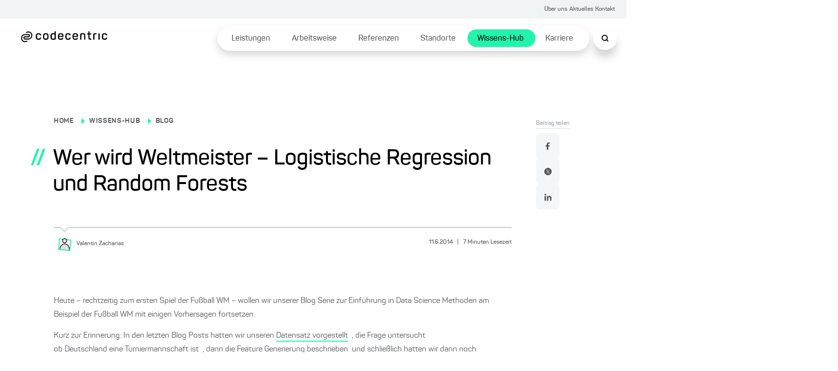

--- FILE ---
content_type: text/html; charset=utf-8
request_url: https://www.codecentric.de/wissens-hub/blog/wer-wird-weltmeister-logistische-regression-und-random-forests
body_size: 36923
content:
<!DOCTYPE html><html lang="de"><head><meta charSet="utf-8"/><meta name="twitter:card" content="summary_large_image"/><meta name="twitter:site" content="@site"/><meta name="twitter:creator" content="@codecentric"/><meta property="og:type" content="website"/><meta property="og:locale" content="de_DE"/><meta property="og:site_name" content="codecentric AG"/><title>Logistische Regression und Random Forests</title><meta name="description" content="Einführung in Data Science Methoden am Beispiel der Fußball WM mit einigen Vorhersagen: Logistische Regression und Random Forests"/><meta name="viewport" content="width=device-width, initial-scale=1"/><link rel="canonical" href="https://www.codecentric.de/wissens-hub/blog/wer-wird-weltmeister-logistische-regression-und-random-forests"/><link rel="alternate" hreflang="de" href="https://www.codecentric.de/wissens-hub/blog/wer-wird-weltmeister-logistische-regression-und-random-forests"/><script type="text/javascript" src="/podloveCdn.js"></script><script>
                  // Initialize dataLayer if it doesn't exist
                  window.dataLayer = window.dataLayer || [];
              
                  // Use a flag in window to track if this script has run
                  if (!window.dataLayerInitialized) {
                    // Set the flag to prevent double execution
                    window.dataLayerInitialized = true;
                
                    let scriptPageObj = {};
                
                    const post = "wer-wird-weltmeister-logistische-regression-und-random-forests";
                    const postPublishingDate = "2014-06-11";
                    console.log("postPublishingDate: ", postPublishingDate);
                    const allAuthors = "Valentin Zacharias";
                
                    if (typeof post !== "undefined") {
                      scriptPageObj.page_area = "wissens-hub";
                      scriptPageObj.page_environment = "live";
                      scriptPageObj.page_language = "de";
                  
                      if (allAuthors !== "") {
                        scriptPageObj.post_author = allAuthors;
                      }
                  
                      if (postPublishingDate) {
                        scriptPageObj.post_publishing_date = postPublishingDate;
                      }
                  
                    scriptPageObj.post_language = "de";
                  }
                
                  // Push data
                  window.dataLayer.push({
                    event: 'page',
                    page: scriptPageObj
                  });

                  // Trigger the load state immediately after execution
                  setTimeout(() => {
                    document.dispatchEvent(new CustomEvent('dataLayerReady'));
                  }, 1000);
                }
            </script><meta name="robots" content="index,follow"/><meta property="og:title" content="Logistische Regression und Random Forests"/><meta property="og:description" content="Einführung in Data Science Methoden am Beispiel der Fußball WM mit einigen Vorhersagen: Logistische Regression und Random Forests"/><meta property="og:url" content="https://www.codecentric.de/wissens-hub/blog/wer-wird-weltmeister-logistische-regression-und-random-forests"/><meta property="og:image" content="https://www.codecentric.de/og-1.png"/><meta name="next-head-count" content="19"/><link data-next-font="" rel="preconnect" href="/" crossorigin="anonymous"/><link rel="preload" href="/_next/static/css/a959a34fc4cc537d.css" as="style"/><link rel="stylesheet" href="/_next/static/css/a959a34fc4cc537d.css" data-n-g=""/><link rel="preload" href="/_next/static/css/1c167b812420df38.css" as="style"/><link rel="stylesheet" href="/_next/static/css/1c167b812420df38.css" data-n-p=""/><link rel="preload" href="/_next/static/css/131d83b04efefc4f.css" as="style"/><link rel="stylesheet" href="/_next/static/css/131d83b04efefc4f.css" data-n-p=""/><link rel="preload" href="/_next/static/css/18d07adf24287948.css" as="style"/><link rel="stylesheet" href="/_next/static/css/18d07adf24287948.css" data-n-p=""/><link rel="preload" href="/_next/static/css/7b06c6fac00a96a1.css" as="style"/><link rel="stylesheet" href="/_next/static/css/7b06c6fac00a96a1.css" data-n-p=""/><noscript data-n-css=""></noscript><script defer="" nomodule="" src="/_next/static/chunks/polyfills-42372ed130431b0a.js"></script><script defer="" src="/_next/static/chunks/7540.4b3175513ceae618.js"></script><script src="/_next/static/chunks/webpack-f5ec13d36229d07c.js" defer=""></script><script src="/_next/static/chunks/framework-9eff3f8268e020bf.js" defer=""></script><script src="/_next/static/chunks/main-501de9d81e4c446f.js" defer=""></script><script src="/_next/static/chunks/pages/_app-8f6f121271bb013e.js" defer=""></script><script src="/_next/static/chunks/5839-5102dd5df208cef2.js" defer=""></script><script src="/_next/static/chunks/1388-e0dc009600914886.js" defer=""></script><script src="/_next/static/chunks/7491-1480841290c96dae.js" defer=""></script><script src="/_next/static/chunks/235-2e6328b300455248.js" defer=""></script><script src="/_next/static/chunks/pages/wissens-hub/blog/%5B...slug%5D-820ad3378b145364.js" defer=""></script><script src="/_next/static/r62pPEX4o6w85TawYFCx1/_buildManifest.js" defer=""></script><script src="/_next/static/r62pPEX4o6w85TawYFCx1/_ssgManifest.js" defer=""></script></head><body><div id="__next"><div class="Toastify"></div><div class="SearchModal_search-modal-overlay__epred "></div><div id="searchModal" tabindex="0" class="SearchModal_search-modal__outer-flex-container__gaW0z "><div id="searchModalContent" class="SearchModal_search-modal__y89gU"><div class="SearchModal_search-modal__inner-container__WvUeZ"><div><div class="SearchModal_search-modal__top-nav__fEz3i"><button type="button" class="SearchModal_search-modal__top-nav-close__cQipr" aria-label="Schließen Button"><span></span></button></div></div></div><div class="SearchModal_search-modal__inner-container--complete-overflow__tjcn4"><div class="SearchModal_search-modal__inner-container--overflow__zfTNK"><div><div class="Search_c-search-container__g68L_" style="max-width:60rem"><div class="Search_c-search__lSL3h"><div></div></div></div><div class="SearchModalInput_search-modal-container__MsCu7"><small>Beliebte Suchanfragen</small><button>Cloud Native</button><button>DevOps</button><button>IT-Security</button><button>Agile Methoden</button><button>Java</button></div><div class="SearchModalInput_search-modal-input-container__63rZW"><div class="SearchModalInput_search-modal-input-left__5G67n"><div class="SearchModalInput_search-modal-input-left-content__PE40a"></div></div><div class="SearchModalInput_search-modal-input-right__LKoAc"><div class="SearchModalInput_search-modal-input-right__mobile-filters__19OS0"></div><div class="SearchModalInput_search-modal-input-right__container__wX2O1"></div></div></div></div></div></div></div></div><div style="max-width:inherit"><div class="HeaderTopNav_c-header-top-nav__banner-container__1rhm1"></div><div class="HeaderTopNav_c-header-top-nav__a6DeR HeaderTopNav_banner-container__rP9o9 overflow-full-width"><div class="HeaderTopNav_c-header-top-nav__inner__6lUr7 HeaderTopNav_banner-container__rP9o9"><ul><li><a href="/ueber-uns">Über uns</a></li><li><a href="/aktuelles">Aktuelles</a></li><li><a href="/kontakt">Kontakt</a></li></ul></div></div><div class="l-container"><header class="Header_c-header__6cX_8" style="transform:translateY(0)"><div class="Header_c-header__left__q9qQY"><a href="/"><img alt="Logo der codecentric AG, einem in Deutschland führenden IT-Consulting Unternehmen" loading="lazy" width="1099" height="137" decoding="async" data-nimg="1" class="Header_c-header__logo__ybGa7" style="color:transparent" srcSet="/_next/image?url=https%3A%2F%2Feu-central-1.graphassets.com%2FAiE4QoWSSiIQO3k152ugkz%2Foutput%3Dformat%3Awebp%2FK1lI4UPCSUuKSWZHgd4D&amp;w=1200&amp;q=75 1x, /_next/image?url=https%3A%2F%2Feu-central-1.graphassets.com%2FAiE4QoWSSiIQO3k152ugkz%2Foutput%3Dformat%3Awebp%2FK1lI4UPCSUuKSWZHgd4D&amp;w=3840&amp;q=75 2x" src="/_next/image?url=https%3A%2F%2Feu-central-1.graphassets.com%2FAiE4QoWSSiIQO3k152ugkz%2Foutput%3Dformat%3Awebp%2FK1lI4UPCSUuKSWZHgd4D&amp;w=3840&amp;q=75"/></a></div><div class="Header_c-header__right__h1F_0"><div class="Header_c-header__nav-list___qhu4"><ul><li class="Header_li-first-row__yffb5" aria-expanded="false"><span><a href="/leistungen">Leistungen</a></span></li><li class="Header_li-first-row__yffb5" aria-expanded="false"><span><a href="/arbeitsweise">Arbeitsweise</a></span></li><li class="Header_li-first-row__yffb5" aria-expanded="false"><span><a href="/referenzen">Referenzen</a></span></li><li class="Header_li-first-row__yffb5" aria-expanded="false"><span><a href="/standorte">Standorte</a></span></li><li class="Header_li-first-row__yffb5 Header_active__b94Z_" aria-expanded="false"><span><a href="/wissens-hub">Wissens-Hub</a></span></li><li class="Header_li-first-row__yffb5" aria-expanded="false"><span><a href="/karriere">Karriere</a></span></li></ul></div></div><button class="Header_c-header__nav-list__search__In8pm"><img src="/search.svg" alt="Suche"/></button><div class="Header_c-header__nav-list__hamburger__f5Og2"><img src="/hamburger.svg" alt="Hamburger Menu"/></div></header><div class="HamburgerMenuList_c-hamburger-menu__dBbWZ"><div class="HamburgerMenuList_c-hamburger-menu__top-container__k0Ji8"><a href="/"><img alt="Logo der codecentric AG, einem in Deutschland führenden IT-Consulting Unternehmen" loading="lazy" width="1099" height="137" decoding="async" data-nimg="1" style="color:transparent" srcSet="/_next/image?url=https%3A%2F%2Feu-central-1.graphassets.com%2FAiE4QoWSSiIQO3k152ugkz%2Foutput%3Dformat%3Awebp%2FK1lI4UPCSUuKSWZHgd4D&amp;w=1200&amp;q=75 1x, /_next/image?url=https%3A%2F%2Feu-central-1.graphassets.com%2FAiE4QoWSSiIQO3k152ugkz%2Foutput%3Dformat%3Awebp%2FK1lI4UPCSUuKSWZHgd4D&amp;w=3840&amp;q=75 2x" src="/_next/image?url=https%3A%2F%2Feu-central-1.graphassets.com%2FAiE4QoWSSiIQO3k152ugkz%2Foutput%3Dformat%3Awebp%2FK1lI4UPCSUuKSWZHgd4D&amp;w=3840&amp;q=75"/></a><button type="button" class="HamburgerMenuList_c-hamburger-menu__close__9v2BR" aria-label="Schließen Button"><span></span></button></div><div class="HamburgerMenuList_c-hamburger-menu__top-list-container__6e4SK"><ul><li><a href="/ueber-uns">Über uns</a></li><li><a href="/aktuelles">Aktuelles</a></li><li><a href="/kontakt">Kontakt</a></li></ul></div><div class="HamburgerMenuList_c-hamburger-menu__menu-container__NJItj"><ul><li class="HamburgerMenuList_c-hamburger-menu__list-container__szVpf"><div><a href="/leistungen">Leistungen</a><button class="HamburgerMenuList_c-hamburger-menu__childlinks-btn__Jwnjk"><span class=""></span></button></div><ul class="HamburgerMenuList_child-links__UMl5L"><li><a href="/leistungen/data-effectiveness">Data Effectiveness</a></li><li><a href="/leistungen/digitale-loesungen">Digitale Produkte &amp; Lösungen</a></li><li><a href="/leistungen/digitale-souveraenitaet">Digitale Souveränität</a></li><li><a href="/it-security">IT-Security</a></li><li><a href="/leistungen/kuenstliche-intelligenz">Künstliche Intelligenz</a></li><li><a href="/leistungen/software-modernisierung">Software-Modernisierung</a></li><li><a href="/leistungen#leistungsuebersicht">Leistungen von A bis Z ...</a></li></ul></li><li class="HamburgerMenuList_c-hamburger-menu__list-container__szVpf"><div><a href="/arbeitsweise">Arbeitsweise</a></div></li><li class="HamburgerMenuList_c-hamburger-menu__list-container__szVpf"><div><a href="/referenzen">Referenzen</a></div></li><li class="HamburgerMenuList_c-hamburger-menu__list-container__szVpf"><div><a href="/standorte">Standorte</a><button class="HamburgerMenuList_c-hamburger-menu__childlinks-btn__Jwnjk"><span class=""></span></button></div><ul class="HamburgerMenuList_child-links__UMl5L"><li><a href="/standorte/berlin">Berlin</a></li><li><a href="/standorte/bielefeld">Bielefeld</a></li><li><a href="/standorte/dortmund">Dortmund</a></li><li><a href="/standorte/erfurt">Erfurt</a></li><li><a href="/standorte/frankfurt">Frankfurt am Main</a></li><li><a href="/standorte/hamburg">Hamburg</a></li><li><a href="/standorte/karlsruhe">Karlsruhe</a></li><li><a href="/standorte/leipzig">Leipzig</a></li><li><a href="/standorte/muenchen">München</a></li><li><a href="/standorte/muenster">Münster</a></li><li><a href="/standorte/nuernberg">Nürnberg</a></li><li><a href="/standorte/solingen">Solingen</a></li><li><a href="/standorte/stuttgart">Stuttgart</a></li></ul></li><li class="HamburgerMenuList_c-hamburger-menu__list-container__szVpf"><div><a href="/wissens-hub">Wissens-Hub</a><button class="HamburgerMenuList_c-hamburger-menu__childlinks-btn__Jwnjk"><span class=""></span></button></div><ul class="HamburgerMenuList_child-links__UMl5L"><li><a style="font-weight:bold" href="/wissens-hub/blog">Blog</a></li><li><a href="/wissens-hub/events">Events</a></li><li><a href="/wissens-hub/fachmedien">Fachmedien</a></li><li><a href="/wissens-hub/softwerker">Softwerker</a></li><li><a href="/wissens-hub/webinare">Webinare</a></li></ul></li><li class="HamburgerMenuList_c-hamburger-menu__list-container__szVpf"><div><a href="/karriere">Karriere</a><button class="HamburgerMenuList_c-hamburger-menu__childlinks-btn__Jwnjk"><span class=""></span></button></div><ul class="HamburgerMenuList_child-links__UMl5L"><li><a href="/karriere/jobs">Jobs</a></li><li><a href="/karriere/kultur">Unsere Kultur</a></li><li><a href="/karriere/faq">FAQ</a></li></ul></li></ul></div><div class="HamburgerMenuList_c-hamburger-menu__bottom-line__PjFOs"><ul></ul></div></div></div><main id="container" class="blogPost_blog-post__gQyXH"><div class="reading-progress-bar" style="width:0%;position:fixed;z-index:800;height:5px;top:0;background-color:var(--primary-1)"></div><div class="blogPost_l-post-container__inner-container__gWcLf"><div class="blogPost_l-post-container__left__v7lca"><div><div class="BlogHeadingBanner_c-blog-heading-banner__JEdqw"><div><label><p><a title="/" href="/">HOME</a></p></label><span class="BlogHeadingBanner_c-blog-heading-banner__icon__WZ6D2"></span><label><p><a title="/wissens-hub" href="/wissens-hub">WISSENS-HUB</a></p></label><span class="BlogHeadingBanner_c-blog-heading-banner__icon__WZ6D2"></span><label><p><a title="/wissens-hub/blog" href="/wissens-hub/blog">BLOG</a></p></label><div class="BlogHeadingBanner_c-blog-heading-banner__main-heading__N6VnJ"><span>//</span><h1>Wer wird Weltmeister – Logistische Regression und Random Forests</h1></div><div class="BlogHeadingBanner_c-blog-heading-banner__tag-container__umrNi"></div></div><div class="BlogHeadingBanner_c-blog-heading-banner__border__FyyX3"><div class="BlogHeadingBanner_triangle__W_YJK"></div></div><div class="BlogHeadingBanner_c-blog-heading-banner__bottom__rP4iQ"><div class="BlogHeadingBanner_c-blog-heading-banner__bottom-inner-container__8_l8n"><button aria-label="Valentin Zacharias"><img alt="" loading="lazy" width="1200" height="1200" decoding="async" data-nimg="1" style="color:transparent" srcSet="/_next/image?url=https%3A%2F%2Feu-central-1.graphassets.com%2Fcm7lyojlb013i07t5c34cbil9%2Fresize%3Dheight%3A800%2Fcm7n0ok9oflhb07up35496zci&amp;w=1200&amp;q=75 1x, /_next/image?url=https%3A%2F%2Feu-central-1.graphassets.com%2Fcm7lyojlb013i07t5c34cbil9%2Fresize%3Dheight%3A800%2Fcm7n0ok9oflhb07up35496zci&amp;w=3840&amp;q=75 2x" src="/_next/image?url=https%3A%2F%2Feu-central-1.graphassets.com%2Fcm7lyojlb013i07t5c34cbil9%2Fresize%3Dheight%3A800%2Fcm7n0ok9oflhb07up35496zci&amp;w=3840&amp;q=75"/><p><small>Valentin<!-- --> <!-- -->Zacharias</small></p></button><p class="BlogHeadingBanner_c-blog-heading-banner__info__HrgSU"><small>11.6.2014<!-- --> <span>|</span> <!-- -->7<!-- --> <!-- -->Minuten Lesezeit</small></p></div></div></div></div><div class="BlogBody_c-blog-body__D_HRR"><img alt="" decoding="async" data-nimg="1" style="color:transparent" src=""/><div class="BlogBody_c-blog-body__content__crdlN"><p>Heute – rechtzeitig zum ersten Spiel der Fußball WM – wollen wir unserer Blog Serie zur Einführung in Data Science Methoden am Beispiel der Fußball WM mit einigen Vorhersagen fortsetzen.</p><p>Kurz zur Erinnerung: In den letzten Blog Posts hatten wir unseren <a href="/wissens-hub/blog/wer-wird-weltmeister">Datensatz vorgestellt</a> , die Frage untersucht <a href="/wissens-hub/blog/ist-deutschland-im-fusball-eine-turniermannschaft">ob Deutschland eine Turniermannschaft ist</a> , <a href="/wissens-hub/blog/soccer-feature-madness">dann die Feature Generierung beschrieben</a>  und schließlich hatten wir dann noch <a href="/wissens-hub/blog/feature-selection">Features zur Vorhersage ausgewählt</a> .</p><h2>Logistische Regression</h2><p>Logistische Regression ist einer der ältesten und am besten verstandenen Algorithmen den man für die Klassifikation verwenden kann. Ganz grob gesagt werden Parameter b0 … bN für eine Gleichung e^(b0 + b1x1 + … bNxN) berechnet (wo x1…xN die verschiedenen Feature sind), so dass die Wahrscheinlichkeit für die Klassenzugehörigkeit eines Elementes möglichst gut geschätzt werden kann. Logistische Regression ist weit verbreitet, schnell zu trainieren und auch vielfältig anpassbar – ein Nachteil ist allerdings, dass für die Anpassung große Erfahrung und Sachverstand notwendig ist. Ohne besonders darüber zu sprechen, hatten wir auch schon im letzten Post logistische Regression als Algorithmus für die Auswahl der Features verwendet (im letzten Teil bei der Backwards Stepwise Selection).</p><p><span></span></p><p>Der Code für den Aufbau und das Lernen eines logistischen Regressionsmodells ist in R sehr einfach (hier verwenden wir jetzt das einfache Modell mit nur den Features die wir ausgewählt hatten).</p><div>

<pre><pre style="display:block;overflow-x:auto;padding:0.5em;color:#333;background:#f8f8f8"><code class="language-rsplus" style="white-space:pre"><span class="comment linenumber react-syntax-highlighter-line-number" style="display:inline-block;min-width:2.25em;padding-right:1em;text-align:right;user-select:none">1</span><span style="color:#900;font-weight:bold">trainData</span><span> &lt;- read.csv(</span><span style="color:#d14">&quot;soccerDataWithFeatures.csv&quot;</span><span>,header=</span><span style="color:#458;font-weight:bold">T</span><span>,na.strings=</span><span style="color:#d14">&quot;-&quot;</span><span>,sep=</span><span style="color:#d14">&quot;;&quot;</span><span>)
</span><span class="comment linenumber react-syntax-highlighter-line-number" style="display:inline-block;min-width:2.25em;padding-right:1em;text-align:right;user-select:none">2</span><span>  testData &lt;- read.csv(</span><span style="color:#d14">&quot;testData2.csv&quot;</span><span>,header=</span><span style="color:#458;font-weight:bold">T</span><span>,na.strings=</span><span style="color:#d14">&quot;-&quot;</span><span>,sep=</span><span style="color:#d14">&quot;;&quot;</span><span>)
</span><span class="comment linenumber react-syntax-highlighter-line-number" style="display:inline-block;min-width:2.25em;padding-right:1em;text-align:right;user-select:none">3</span>  formula &lt;- r_game_outcome_before_penalties ~ b_fifa_ranking_home + b_fifa_ranking_away + b_last_3_games_goal_average_home_team
<span class="comment linenumber react-syntax-highlighter-line-number" style="display:inline-block;min-width:2.25em;padding-right:1em;text-align:right;user-select:none">4</span><span>  testModel &lt;- lrm(formula, </span><span class="hljs-class" style="color:#333;font-weight:bold">data</span><span class="hljs-class">=trainData)</span><span>
</span><span class="comment linenumber react-syntax-highlighter-line-number" style="display:inline-block;min-width:2.25em;padding-right:1em;text-align:right;user-select:none">5</span><span>  testPred &lt;- predict(testModel, newdata = testData, </span><span class="hljs-class" style="color:#333;font-weight:bold">type</span><span class="hljs-class">=&quot;fitted.ind&quot;)</span></code></pre></pre>
</div><p>Die Genauigkeit dieses Modells auf den Testdaten (hier den letzten 400 Spielen) ist – wie wir schon beim letzten mal gesehen haben – ca. 60% (und die konkreten Vorhersagen für die Gruppenspiele mit diesem Algorithmus sind <a rel="external" target="_blank" href="http://vzach.de/data/logPred.html">hier</a> ).</p><h2>Random Forest</h2><p>Bessere Ergebnisse versprechen wir uns von dem auf Entscheidungsbäumen aufsetzenden Random Forest Algorithmus – ein Verfahren, das allgemein für seine Genauigkeit und die Einfachheit der Anwendung geschätzt wird.</p><p>Bei Entscheidungsbäumen wird, wie der Name schon sagt, ein (Binär-)Baum aufgebaut, bei dem jeder Knoten mit einer Entscheidungsregel verknüpft ist. Für eine Vorhersage wird der Baum beginnend von der Wurzel durchlaufen. Bei jedem Knoten bestimmt die assoziierte Entscheidungsregel, ob der rechte oder der linke Teilbaum weiter durchlaufen wird. Der Endknoten bestimmt dann das Ergebnis der Vorhersage. Bei Random Forests werden viele verschiedene Entscheidungsbäume auf kleineren Teilen der Daten trainiert und für die Vorhersage zusammengefasst. Für eine detailliertere Erklärung von Entscheidungsbäumen und Random Forests sei an dieser Stelle auf die <a href="http://de.wikipedia.org/wiki/Random_Forest">entsprechenden Wikipedia-Artikel</a>  verwiesen.</p><p>Zum Trainieren eines Random Forest Modells haben wir das R Package CARET verwendet. CARET erleichtert insbesondere die Evaluierung des Modells (z.B. durch 10-Fold-Cross-Validiation) und unterstützt bei der Suche nach guten Parametern für das Modell. Im Falle von Random Forests gibt es zum Beispiel den Parameter „mtry“, der angibt wie viele Features maximal in eine Entscheidungsregel (d.h. an einem Knoten) einfließen dürfen. Mit CARET kann man eine Liste möglicher Parameter vorgeben. Für jede Parameterkombination wird dann ein Modell trainiert und evaluiert. CARET wählt unter diesen Modellen automatisch das beste aus. Die Performance für unterschiedliche Parameterkombinationen kann auch gut in Diagrammen (siehe unten) dargestellt werden.</p><div>

<pre><pre style="display:block;overflow-x:auto;padding:0.5em;color:#333;background:#f8f8f8"><code class="language-rsplus" style="white-space:pre"><span class="comment linenumber react-syntax-highlighter-line-number" style="display:inline-block;min-width:2.25em;padding-right:1em;text-align:right;user-select:none">1</span><span>library(caret)
</span><span class="comment linenumber react-syntax-highlighter-line-number" style="display:inline-block;min-width:2.25em;padding-right:1em;text-align:right;user-select:none">2</span>train(
<span class="comment linenumber react-syntax-highlighter-line-number" style="display:inline-block;min-width:2.25em;padding-right:1em;text-align:right;user-select:none">3</span>  r_game_outcome_before_penalties ~ b_fifa_ranking_home + b_fifa_ranking_away + ...
<span class="comment linenumber react-syntax-highlighter-line-number" style="display:inline-block;min-width:2.25em;padding-right:1em;text-align:right;user-select:none">4</span><span>  </span><span>data</span><span>=trainData,
</span><span class="comment linenumber react-syntax-highlighter-line-number" style="display:inline-block;min-width:2.25em;padding-right:1em;text-align:right;user-select:none">5</span><span>  </span><span>method</span><span>=</span><span style="color:#d14">&quot;rf&quot;</span><span>,
</span><span class="comment linenumber react-syntax-highlighter-line-number" style="display:inline-block;min-width:2.25em;padding-right:1em;text-align:right;user-select:none">6</span><span>  </span><span>trControl</span><span>=trainControl(
</span><span class="comment linenumber react-syntax-highlighter-line-number" style="display:inline-block;min-width:2.25em;padding-right:1em;text-align:right;user-select:none">7</span><span>    </span><span>method</span><span>=</span><span style="color:#d14">&quot;repeatedcv&quot;</span><span>,
</span><span class="comment linenumber react-syntax-highlighter-line-number" style="display:inline-block;min-width:2.25em;padding-right:1em;text-align:right;user-select:none">8</span><span>    </span><span>number</span><span>=</span><span style="color:#008080">10</span><span>,
</span><span class="comment linenumber react-syntax-highlighter-line-number" style="display:inline-block;min-width:2.25em;padding-right:1em;text-align:right;user-select:none">9</span><span>    </span><span>repeats</span><span>=</span><span style="color:#008080">1</span><span>),
</span><span class="comment linenumber react-syntax-highlighter-line-number" style="display:inline-block;min-width:2.25em;padding-right:1em;text-align:right;user-select:none">10</span><span>  </span><span>tuneGrid</span><span>=expand.grid(mtry=c(</span><span style="color:#008080">1</span><span>,</span><span style="color:#008080">2</span><span>,</span><span style="color:#008080">3</span><span>,</span><span style="color:#008080">5</span><span>,</span><span style="color:#008080">7</span><span>)),
</span><span class="comment linenumber react-syntax-highlighter-line-number" style="display:inline-block;min-width:2.25em;padding-right:1em;text-align:right;user-select:none">11</span><span>  </span><span>verbose</span><span>=</span><span style="color:#008080">FALSE</span><span>)</span></code></pre></pre>
</div><div>

<pre><pre style="display:block;overflow-x:auto;padding:0.5em;color:#333;background:#f8f8f8"><code class="language-none" style="white-space:pre"><span class="comment linenumber react-syntax-highlighter-line-number" style="display:inline-block;min-width:3.25em;padding-right:1em;text-align:right;user-select:none">1</span><span style="color:#000080;font-weight:normal">Random</span><span> Forest 
</span><span class="comment linenumber react-syntax-highlighter-line-number" style="display:inline-block;min-width:3.25em;padding-right:1em;text-align:right;user-select:none">2</span> 
<span class="comment linenumber react-syntax-highlighter-line-number" style="display:inline-block;min-width:3.25em;padding-right:1em;text-align:right;user-select:none">3</span><span></span><span style="color:#000080;font-weight:normal">2154</span><span> samples
</span><span class="comment linenumber react-syntax-highlighter-line-number" style="display:inline-block;min-width:3.25em;padding-right:1em;text-align:right;user-select:none">4</span><span> </span><span style="color:#000080;font-weight:normal">105</span><span> predictors
</span><span class="comment linenumber react-syntax-highlighter-line-number" style="display:inline-block;min-width:3.25em;padding-right:1em;text-align:right;user-select:none">5</span><span>   </span><span style="color:#000080;font-weight:normal">2</span><span> classes: &#x27;AWAY_WIN&#x27;, &#x27;HOME_WIN&#x27; 
</span><span class="comment linenumber react-syntax-highlighter-line-number" style="display:inline-block;min-width:3.25em;padding-right:1em;text-align:right;user-select:none">6</span> 
<span class="comment linenumber react-syntax-highlighter-line-number" style="display:inline-block;min-width:3.25em;padding-right:1em;text-align:right;user-select:none">7</span><span></span><span style="color:#000080;font-weight:normal">No</span><span> pre-processing
</span><span class="comment linenumber react-syntax-highlighter-line-number" style="display:inline-block;min-width:3.25em;padding-right:1em;text-align:right;user-select:none">8</span><span></span><span style="color:#000080;font-weight:normal">Resampling</span><span>: Cross-Validated (</span><span style="color:#008080">5</span><span> fold, repeated </span><span style="color:#008080">1</span><span> times) 
</span><span class="comment linenumber react-syntax-highlighter-line-number" style="display:inline-block;min-width:3.25em;padding-right:1em;text-align:right;user-select:none">9</span> 
<span class="comment linenumber react-syntax-highlighter-line-number" style="display:inline-block;min-width:3.25em;padding-right:1em;text-align:right;user-select:none">10</span><span></span><span style="color:#000080;font-weight:normal">Summary</span><span> of sample sizes: </span><span style="color:#008080">1701</span><span>, </span><span style="color:#008080">1700</span><span>, </span><span style="color:#008080">1701</span><span>, </span><span style="color:#008080">1701</span><span>, </span><span style="color:#008080">1701</span><span> 
</span><span class="comment linenumber react-syntax-highlighter-line-number" style="display:inline-block;min-width:3.25em;padding-right:1em;text-align:right;user-select:none">11</span> 
<span class="comment linenumber react-syntax-highlighter-line-number" style="display:inline-block;min-width:3.25em;padding-right:1em;text-align:right;user-select:none">12</span><span></span><span style="color:#000080;font-weight:normal">Resampling</span><span> results across tuning parameters:
</span><span class="comment linenumber react-syntax-highlighter-line-number" style="display:inline-block;min-width:3.25em;padding-right:1em;text-align:right;user-select:none">13</span> 
<span class="comment linenumber react-syntax-highlighter-line-number" style="display:inline-block;min-width:3.25em;padding-right:1em;text-align:right;user-select:none">14</span><span>  </span><span style="color:#000080;font-weight:normal">mtry</span><span>  Accuracy  Kappa  Accuracy SD  Kappa SD
</span><span class="comment linenumber react-syntax-highlighter-line-number" style="display:inline-block;min-width:3.25em;padding-right:1em;text-align:right;user-select:none">15</span><span>  </span><span style="color:#000080;font-weight:normal">1</span><span>     </span><span style="color:#008080">0</span><span>.</span><span style="color:#008080">751</span><span>     </span><span style="color:#008080">0</span><span>.</span><span style="color:#008080">468</span><span>  </span><span style="color:#008080">0</span><span>.</span><span style="color:#008080">0224</span><span>       </span><span style="color:#008080">0</span><span>.</span><span style="color:#008080">0487</span><span>  
</span><span class="comment linenumber react-syntax-highlighter-line-number" style="display:inline-block;min-width:3.25em;padding-right:1em;text-align:right;user-select:none">16</span><span>  </span><span style="color:#000080;font-weight:normal">2</span><span>     </span><span style="color:#008080">0</span><span>.</span><span style="color:#008080">754</span><span>     </span><span style="color:#008080">0</span><span>.</span><span style="color:#008080">479</span><span>  </span><span style="color:#008080">0</span><span>.</span><span style="color:#008080">0209</span><span>       </span><span style="color:#008080">0</span><span>.</span><span style="color:#008080">0442</span><span>  
</span><span class="comment linenumber react-syntax-highlighter-line-number" style="display:inline-block;min-width:3.25em;padding-right:1em;text-align:right;user-select:none">17</span><span>  </span><span style="color:#000080;font-weight:normal">3</span><span>     </span><span style="color:#008080">0</span><span>.</span><span style="color:#008080">757</span><span>     </span><span style="color:#008080">0</span><span>.</span><span style="color:#008080">487</span><span>  </span><span style="color:#008080">0</span><span>.</span><span style="color:#008080">0208</span><span>       </span><span style="color:#008080">0</span><span>.</span><span style="color:#008080">0452</span><span>  
</span><span class="comment linenumber react-syntax-highlighter-line-number" style="display:inline-block;min-width:3.25em;padding-right:1em;text-align:right;user-select:none">18</span><span>  </span><span style="color:#000080;font-weight:normal">5</span><span>     </span><span style="color:#008080">0</span><span>.</span><span style="color:#008080">758</span><span>     </span><span style="color:#008080">0</span><span>.</span><span style="color:#008080">49</span><span>   </span><span style="color:#008080">0</span><span>.</span><span style="color:#008080">024</span><span>        </span><span style="color:#008080">0</span><span>.</span><span style="color:#008080">0506</span><span>  
</span><span class="comment linenumber react-syntax-highlighter-line-number" style="display:inline-block;min-width:3.25em;padding-right:1em;text-align:right;user-select:none">19</span><span>  </span><span style="color:#000080;font-weight:normal">7</span><span>     </span><span style="color:#008080">0</span><span>.</span><span style="color:#008080">761</span><span>     </span><span style="color:#008080">0</span><span>.</span><span style="color:#008080">496</span><span>  </span><span style="color:#008080">0</span><span>.</span><span style="color:#008080">0247</span><span>       </span><span style="color:#008080">0</span><span>.</span><span style="color:#008080">0533</span><span>  
</span><span class="comment linenumber react-syntax-highlighter-line-number" style="display:inline-block;min-width:3.25em;padding-right:1em;text-align:right;user-select:none">20</span> 
<span class="comment linenumber react-syntax-highlighter-line-number" style="display:inline-block;min-width:3.25em;padding-right:1em;text-align:right;user-select:none">21</span><span></span><span style="color:#000080;font-weight:normal">Accuracy</span><span> was used to select the optimal model using  the largest value.
</span><span class="comment linenumber react-syntax-highlighter-line-number" style="display:inline-block;min-width:3.25em;padding-right:1em;text-align:right;user-select:none">22</span><span></span><span style="color:#000080;font-weight:normal">The</span><span> final value used for the model was mtry = </span><span style="color:#008080">7</span><span>.</span></code></pre></pre>
</div><p>Ein großer Vorteil von Random Forests ist, dass die Feature-Selection quasi in den Algorithmus integriert ist, da zum Trainieren der einzelnen Entscheidungsbäume immer nur eine Teilmenge der verfügbaren Features verwendet wird. Trotzdem macht es auch hier Sinn, die Liste der Features etwas einzugrenzen. Machine-Learning Algorithmen haben grundsätzlich Probleme damit, wenn die Trainingsdaten redundante Features enthalten. Im Falle unserer Fußball-Features zum Beispiel das Feature „b_fifa_ranking_difference“ linear abhängig von „b_fifa_ranking_home“ und „b_fifa_ranking_difference“. Das Random-Forest Modell wird deshalb auch auf zwei Teilmengen der Features trainiert: Eine Feature-Teilmenge enthält die absoluten Werten für FIFA-Ranking (zweite Zeile im Diagramm), Liga-Position, usw. Die andere Teilmenge enthält nur die Differenz-Features (dritte Zeile).</p><p>Um das Modell weiter zu optimieren, werden auch die Trainingsdaten nochmal unter die Lupe genommen. Beim Sammeln der Daten haben wir alles genommen, was wir kriegen konnten: WM-Spiele, EM-Spiele, Qualifikation, Endrunde, Africa Cup, Ostasienmeisterschaft, Freundschaftsspiele, … Nun stellt sich die Frage, ob diese bunt gemischten Daten wirklich geeignet sind, um ein Modell zur Vorhersage der WM zu finden. Bei einer WM treffen Mannschaften aufeinander, die ähnlich stark sind. Bei Freundschaftsspielen ist der Unterschied zwischen Mannschaften dagegen oft riesig. Eine Gefahr könnte sein, dass Spiele zwischen extrem unterschiedlichen Mannschaften (wie z.B. Deutschland – Faröer Inseln) das Ergebnis verzerren und die Qualität des WM-Modells eher verschlechtern als verbessern. Um das zu bestätigen (oder zu widerlegen) verwenden wir die Spiele der WM 2010 als Testdaten und trainieren das Modell einmal mit dem kompletten Datensatz inklusive Freundschaftsspiele (erste Spalte), einmal nur mit EM- und WM-Endrundenspielen (zweite Spalte) und letztendlich mit EM- und WM-Spielen inklusive Qualifikationsspielen (dritte Spalte).</p><p><a rel="external" target="_blank" href="https://eu-central-1.graphassets.com/AiE4QoWSSiIQO3k152ugkz/SHfUEtiSTB6OY5fwa1Af"><img alt="" loading="lazy" width="640" height="360" decoding="async" data-nimg="1" style="color:transparent" srcSet="/_next/image?url=https%3A%2F%2Feu-central-1.graphassets.com%2FAiE4QoWSSiIQO3k152ugkz%2Foutput%3Dformat%3Awebp%2FSHfUEtiSTB6OY5fwa1Af&amp;w=640&amp;q=75 1x, /_next/image?url=https%3A%2F%2Feu-central-1.graphassets.com%2FAiE4QoWSSiIQO3k152ugkz%2Foutput%3Dformat%3Awebp%2FSHfUEtiSTB6OY5fwa1Af&amp;w=1920&amp;q=75 2x" src="/_next/image?url=https%3A%2F%2Feu-central-1.graphassets.com%2FAiE4QoWSSiIQO3k152ugkz%2Foutput%3Dformat%3Awebp%2FSHfUEtiSTB6OY5fwa1Af&amp;w=1920&amp;q=75"/></a> </p><p>Die Diagramme spiegeln die Performance der trainierten Modelle wieder. Als Performance-Maß verwenden wir Accuracy, d.h. der Anteil korrekt klassifizierter Samples. Die Accuracy ist auf der Y-Achse abgetragen. Auf der X-Achse der Diagramme ist der Wert des Parameters „mtry“ abgetragen. Die schwarze Linie spiegelt die Accuracy der Modelle auf zufälligen Testdaten wieder (10-Fold Cross Valication). Die rote Linie ist die Accuracy, die das jeweils beste Modell (d.h. des Modells mit optimalem „mtry“ Parameter) auf den WM-2010 Testdaten erreicht hat.</p><p>Wie man sehen kann, wurden unsere Vermutungen größtenteils bestätigt. Die Modelle der ersten Spalte (trainiert mit allen verfügbaren Daten) schneiden zwar auf einem zufällig gewählten Testdatensatz sehr gut ab, haben aber Probleme mit der Vorhersage der WM 2010. Dagegen sind die Vorhersagen der Modelle der dritten Spalte (trainiert mit den EM- und WM-Spielen inkl. Qualifikation) sowohl bei zufälligen Testdaten als auch bei dem WM-2010 Datensatz recht gut. Die Modelle der zweiten Spalte (trainiert nur mit EM- und WM-Endrundenspielen) schneiden ziemlich schlecht ab, was wahrscheinlich daran liegt, dass der Datensatz einfach zu klein ist.</p><p>Ebenso können wir bestätigen, dass ein Trainieren mit allen verfügbaren Features wenig Sinn macht. Die Modelle der ersten Zeile (trainiert mit allen Features) sind nicht besser als die anderen Modell. Bei der Vorhersage der WM-2010 schneiden die Modelle der zweiten und dritten Zeile sogar besser ab.</p><h2>Vorhersage</h2><p>Wir haben verschiedene Modelle trainiert und die Performance verglichen. Was bleibt ist die Anwendung auf neue, nicht klassifizierte Daten. Erster Kandidat: Das Eröffnungsspiel der WM 2014 (das in wenigen Stunden beginnt). Für dieses Spiel und die weiteren Vorrundenspiele haben wir die nötigen Features (z.B. FIFA-Platzierung) berechnet. Mit folgendem R-Schnipsel wird ein Modell auf die neuen Daten angewandt und wir erhalten eine Vorhersage:</p><div>

<pre><pre style="display:block;overflow-x:auto;padding:0.5em;color:#333;background:#f8f8f8"><code class="language-rsplus" style="white-space:pre"><span class="comment linenumber react-syntax-highlighter-line-number" style="display:inline-block;min-width:2.25em;padding-right:1em;text-align:right;user-select:none">1</span><span style="color:#008080">wm2014</span><span> &lt;- </span><span class="hljs-function" style="color:#900;font-weight:bold">subset</span><span class="hljs-function">(</span><span class="hljs-function" style="color:#008080">data</span><span class="hljs-function">, </span><span class="hljs-function" style="color:#008080">b_date</span><span class="hljs-function">==</span><span class="hljs-function" style="color:#d14">&quot;2014-06-12&quot;</span><span class="hljs-function">)</span><span>
</span><span class="comment linenumber react-syntax-highlighter-line-number" style="display:inline-block;min-width:2.25em;padding-right:1em;text-align:right;user-select:none">2</span><span></span><span style="color:#008080">prediction</span><span> = </span><span class="hljs-function" style="color:#900;font-weight:bold">predict</span><span class="hljs-function">(
</span><span class="comment linenumber react-syntax-highlighter-line-number" style="display:inline-block;min-width:2.25em;padding-right:1em;text-align:right;user-select:none">3</span><span class="hljs-function">  </span><span class="hljs-function" style="color:#008080">test_results</span><span class="hljs-function">$</span><span class="hljs-function" style="color:#008080">em_and_wm_with_qualification.all.notdiff.randomForest</span><span class="hljs-function">$</span><span class="hljs-function" style="color:#008080">fitted</span><span class="hljs-function">, 
</span><span class="comment linenumber react-syntax-highlighter-line-number" style="display:inline-block;min-width:2.25em;padding-right:1em;text-align:right;user-select:none">4</span><span class="hljs-function">  </span><span class="hljs-function" style="color:#008080">newdata</span><span class="hljs-function">=</span><span class="hljs-function" style="color:#008080">wm2014</span><span class="hljs-function">)</span><span>
</span><span class="comment linenumber react-syntax-highlighter-line-number" style="display:inline-block;min-width:2.25em;padding-right:1em;text-align:right;user-select:none">5</span><span></span><span class="hljs-class" style="color:#008080">result</span><span> &lt;- </span><span class="hljs-function" style="color:#900;font-weight:bold">cbind</span><span class="hljs-function">(</span><span class="hljs-function" style="color:#008080">wm2014</span><span class="hljs-function">[,</span><span class="hljs-function" style="color:#900;font-weight:bold">c</span><span class="hljs-function">(</span><span class="hljs-function" style="color:#d14">&quot;b_team_home&quot;</span><span class="hljs-function">,</span><span class="hljs-function" style="color:#d14">&quot;b_team_away&quot;</span><span class="hljs-function">)], </span><span class="hljs-function" style="color:#008080">prediction</span><span class="hljs-function">)</span></code></pre></pre>
</div><div>

<pre><pre style="display:block;overflow-x:auto;padding:0.5em;color:#333;background:#f8f8f8"><code class="language-none" style="white-space:pre"><span class="comment linenumber react-syntax-highlighter-line-number" style="display:inline-block;min-width:1.25em;padding-right:1em;text-align:right;user-select:none">1</span><span>b_team_home b_team_away prediction
</span><span class="comment linenumber react-syntax-highlighter-line-number" style="display:inline-block;min-width:1.25em;padding-right:1em;text-align:right;user-select:none">2</span>...
<span class="comment linenumber react-syntax-highlighter-line-number" style="display:inline-block;min-width:1.25em;padding-right:1em;text-align:right;user-select:none">3</span><span></span><span style="color:#990073">4142 </span><span>        BRA         HRV   HOME_WIN
</span><span class="comment linenumber react-syntax-highlighter-line-number" style="display:inline-block;min-width:1.25em;padding-right:1em;text-align:right;user-select:none">4</span>...</code></pre></pre>
</div><p>Brasilien wird also das Eröffnungsspiel gewinnen. Wer hätte das gedacht;-) Aber wie sicher ist diese Vorhersage? Bei vielen Klassifizierungsalgorithmen kann man zusätzlich zu einem binären (HOME_WIN oder AWAY_WIN) Klassifikationsergebnis einen Wert ermitteln, der angibt, wie wahrscheinlich das prognostizierter Ergebnis ist.</p><div>

<pre><pre style="display:block;overflow-x:auto;padding:0.5em;color:#333;background:#f8f8f8"><code class="language-rsplus" style="white-space:pre"><span class="comment linenumber react-syntax-highlighter-line-number" style="display:inline-block;min-width:1.25em;padding-right:1em;text-align:right;user-select:none">1</span><span>prediction</span><span> = predict(
</span><span class="comment linenumber react-syntax-highlighter-line-number" style="display:inline-block;min-width:1.25em;padding-right:1em;text-align:right;user-select:none">2</span>  test_results$em_and_wm_with_qualification.all.notdiff.randomForest$fitted, 
<span class="comment linenumber react-syntax-highlighter-line-number" style="display:inline-block;min-width:1.25em;padding-right:1em;text-align:right;user-select:none">3</span><span>  </span><span>newdata</span><span>=wm2014,
</span><span class="comment linenumber react-syntax-highlighter-line-number" style="display:inline-block;min-width:1.25em;padding-right:1em;text-align:right;user-select:none">4</span><span>  </span><span>type</span><span>=</span><span style="color:#d14">&quot;prob&quot;</span><span>)</span></code></pre></pre>
</div><div>

<pre><pre style="display:block;overflow-x:auto;padding:0.5em;color:#333;background:#f8f8f8"><code class="language-none" style="white-space:pre"><span class="comment linenumber react-syntax-highlighter-line-number" style="display:inline-block;min-width:2.25em;padding-right:1em;text-align:right;user-select:none">1</span><span>b_team_home b_team_away HOME_WIN AWAY_WIN
</span><span class="comment linenumber react-syntax-highlighter-line-number" style="display:inline-block;min-width:2.25em;padding-right:1em;text-align:right;user-select:none">2</span><span></span><span style="color:#990073">4142 </span><span>        BRA         HRV    </span><span style="color:#008080">0.632</span><span>    </span><span style="color:#008080">0.368</span><span>
</span><span class="comment linenumber react-syntax-highlighter-line-number" style="display:inline-block;min-width:2.25em;padding-right:1em;text-align:right;user-select:none">3</span><span></span><span style="color:#990073">4153 </span><span>        DEU         GHA    </span><span style="color:#008080">0.792</span><span>    </span><span style="color:#008080">0.208</span><span>
</span><span class="comment linenumber react-syntax-highlighter-line-number" style="display:inline-block;min-width:2.25em;padding-right:1em;text-align:right;user-select:none">4</span><span></span><span style="color:#990073">4154 </span><span>        DEU         PRT    </span><span style="color:#008080">0.452</span><span>    </span><span style="color:#008080">0.548</span><span>
</span><span class="comment linenumber react-syntax-highlighter-line-number" style="display:inline-block;min-width:2.25em;padding-right:1em;text-align:right;user-select:none">5</span><span></span><span style="color:#990073">4181 </span><span>        USA         DEU    </span><span style="color:#008080">0.562</span><span>    </span><span style="color:#008080">0.438</span></code></pre></pre>
</div><p>Das ist nun schon wesentlich aussagekräftiger. Unser Algorithmus ist sich ziemlich sicher, dass Brasilien gewinnen wird. Dagegen ist sich der Algorithmus beim Spiel Deutschland – USA nicht so sicher. Die Chancen stehen 56% zu 44%. Da wollen wir mal das beste hoffen. Die Vorhersagen für die restlichen Gruppenspiele gibt es übrigens (wie den kompletten R-Code) auf unserem GitHub-Projekt <a rel="external" target="_blank" href="https://github.com/codecentric/soccer-prediction-2014/tree/master/4-train-model">soccer-prediction-2014</a> .</p><p><strong>Und wer wird nun Weltmeister?</strong><br/>Diese Frage beantworten wir im nächsten Artikel. Jetzt gehen wir erstmal Fußball gucken…</p><h2>Autoren</h2><p>Michael Lex und Valentin Zacharias</p><hr/><h3>Weitere Artikel der Data Analytics Serie</h3><p>Teil 1 – <a href="/wissens-hub/blog/wer-wird-weltmeister">Daten sammeln und bereinigen</a> <br/> Teil 2 – <a href="/wissens-hub/blog/ist-deutschland-im-fusball-eine-turniermannschaft">Ist Deutschland eine Turniermannschaft?</a> <br/> Teil 3 – <a href="/wissens-hub/blog/soccer-feature-madness">Feature Engineering</a> <br/> Teil 4 – <a href="/wissens-hub/blog/feature-selection">Feature Selection</a> <br/> Teil 5 – Logistische Regression und Random Forest<br/> Teil 6 – <a href="/wissens-hub/blog/wm-vorhersage-das-finale">Die Heimspielproblematik und Vorhersagen für die KO-Runde</a> </p></div><div class="BlogBody_c-blog-body__share-outer-container__YH_EH"><h6 class="BlogBody_c-blog-body__share-heading__UGsK_">War dieser Beitrag hilfreich?</h6><div class="BlogBody_c-blog-body__share-container__kUO_r"><div><ul class="Socialmedia_c-social-media__social-media-container__FvarO"><li class="Socialmedia_c-social-media__icons__LMV6R"><a href="https://www.facebook.com/sharer/sharer.php?u=https://www.codecentric.de" target="_blank" rel="noopener noreferrer"><img src="/facebook.svg" alt="Facebook"/></a></li><li class="Socialmedia_c-social-media__icons__LMV6R"><a href="https://twitter.com/intent/tweet?url=https://www.codecentric.de" target="_blank" rel="noopener noreferrer"><img src="/twitter.svg" alt="Twitter"/></a></li><li class="Socialmedia_c-social-media__icons__LMV6R"><a href="https://www.linkedin.com/sharing/share-offsite/?url=https://www.codecentric.de" target="_blank" rel="noopener noreferrer"><img src="/linkedin.svg" alt="LinkedIn"/></a></li></ul></div></div></div></div></div><div class="blogPost_l-post-container__right__MC2TQ"><div class="blogPost_l-post-container__sticky-bar__E0FqP"><div class="ShareLikeBar_share-like-bar-container__o0_Cn"><div class="ShareLikeBar_share-like-bar__heading__gt2iP"><p><small>Beitrag teilen</small></p></div><div class="ShareLikeBar_share-like-bar__gap-container__6_TZ0"><div><ul class="Socialmedia_c-social-media__social-media-container--column__NmLgm"><li class="Socialmedia_c-social-media__icons__LMV6R"><a href="https://www.facebook.com/sharer/sharer.php?u=https://www.codecentric.de" target="_blank" rel="noopener noreferrer"><img src="/facebook.svg" alt="Facebook"/></a></li><li class="Socialmedia_c-social-media__icons__LMV6R"><a href="https://twitter.com/intent/tweet?url=https://www.codecentric.de" target="_blank" rel="noopener noreferrer"><img src="/twitter.svg" alt="Twitter"/></a></li><li class="Socialmedia_c-social-media__icons__LMV6R"><a href="https://www.linkedin.com/sharing/share-offsite/?url=https://www.codecentric.de" target="_blank" rel="noopener noreferrer"><img src="/linkedin.svg" alt="LinkedIn"/></a></li></ul></div></div></div></div></div></div><div class="MorePosts_c-more-posts__no-posts__TsAyp undefined"><div class="MorePosts_c-more-posts__top__Lf_mu"></div><div class="MorePosts_c-more-posts__comment-card-container__DYnZQ"><div class="CommentCard_c-comment-card__Zkr6n CommentCard_c-comment-card--blog-post-position__4LE5c"><div class="CommentCard_c-comment-card__left-container__oAq_u"><div class="CommentCard_c-comment-card__flex-c__mPoUk"><h6>Blog-Autor*in</h6><div class="CommentCard_c-comment-card__flex__YDfn3"><div class="CommentCard_c-comment-card__author__GdbCj"><div class="CommentCard_c-comment-card__left__3Y84K"><button><img alt="" loading="lazy" width="1200" height="1200" decoding="async" data-nimg="1" style="color:transparent" sizes="160px" srcSet="/_next/image?url=https%3A%2F%2Feu-central-1.graphassets.com%2Fcm7lyojlb013i07t5c34cbil9%2Fresize%3Dheight%3A800%2Fcm7n0ok9oflhb07up35496zci&amp;w=16&amp;q=75 16w, /_next/image?url=https%3A%2F%2Feu-central-1.graphassets.com%2Fcm7lyojlb013i07t5c34cbil9%2Fresize%3Dheight%3A800%2Fcm7n0ok9oflhb07up35496zci&amp;w=32&amp;q=75 32w, /_next/image?url=https%3A%2F%2Feu-central-1.graphassets.com%2Fcm7lyojlb013i07t5c34cbil9%2Fresize%3Dheight%3A800%2Fcm7n0ok9oflhb07up35496zci&amp;w=48&amp;q=75 48w, /_next/image?url=https%3A%2F%2Feu-central-1.graphassets.com%2Fcm7lyojlb013i07t5c34cbil9%2Fresize%3Dheight%3A800%2Fcm7n0ok9oflhb07up35496zci&amp;w=64&amp;q=75 64w, /_next/image?url=https%3A%2F%2Feu-central-1.graphassets.com%2Fcm7lyojlb013i07t5c34cbil9%2Fresize%3Dheight%3A800%2Fcm7n0ok9oflhb07up35496zci&amp;w=96&amp;q=75 96w, /_next/image?url=https%3A%2F%2Feu-central-1.graphassets.com%2Fcm7lyojlb013i07t5c34cbil9%2Fresize%3Dheight%3A800%2Fcm7n0ok9oflhb07up35496zci&amp;w=128&amp;q=75 128w, /_next/image?url=https%3A%2F%2Feu-central-1.graphassets.com%2Fcm7lyojlb013i07t5c34cbil9%2Fresize%3Dheight%3A800%2Fcm7n0ok9oflhb07up35496zci&amp;w=256&amp;q=75 256w, /_next/image?url=https%3A%2F%2Feu-central-1.graphassets.com%2Fcm7lyojlb013i07t5c34cbil9%2Fresize%3Dheight%3A800%2Fcm7n0ok9oflhb07up35496zci&amp;w=320&amp;q=75 320w, /_next/image?url=https%3A%2F%2Feu-central-1.graphassets.com%2Fcm7lyojlb013i07t5c34cbil9%2Fresize%3Dheight%3A800%2Fcm7n0ok9oflhb07up35496zci&amp;w=350&amp;q=75 350w, /_next/image?url=https%3A%2F%2Feu-central-1.graphassets.com%2Fcm7lyojlb013i07t5c34cbil9%2Fresize%3Dheight%3A800%2Fcm7n0ok9oflhb07up35496zci&amp;w=384&amp;q=75 384w, /_next/image?url=https%3A%2F%2Feu-central-1.graphassets.com%2Fcm7lyojlb013i07t5c34cbil9%2Fresize%3Dheight%3A800%2Fcm7n0ok9oflhb07up35496zci&amp;w=480&amp;q=75 480w, /_next/image?url=https%3A%2F%2Feu-central-1.graphassets.com%2Fcm7lyojlb013i07t5c34cbil9%2Fresize%3Dheight%3A800%2Fcm7n0ok9oflhb07up35496zci&amp;w=640&amp;q=75 640w, /_next/image?url=https%3A%2F%2Feu-central-1.graphassets.com%2Fcm7lyojlb013i07t5c34cbil9%2Fresize%3Dheight%3A800%2Fcm7n0ok9oflhb07up35496zci&amp;w=750&amp;q=75 750w, /_next/image?url=https%3A%2F%2Feu-central-1.graphassets.com%2Fcm7lyojlb013i07t5c34cbil9%2Fresize%3Dheight%3A800%2Fcm7n0ok9oflhb07up35496zci&amp;w=828&amp;q=75 828w, /_next/image?url=https%3A%2F%2Feu-central-1.graphassets.com%2Fcm7lyojlb013i07t5c34cbil9%2Fresize%3Dheight%3A800%2Fcm7n0ok9oflhb07up35496zci&amp;w=1080&amp;q=75 1080w, /_next/image?url=https%3A%2F%2Feu-central-1.graphassets.com%2Fcm7lyojlb013i07t5c34cbil9%2Fresize%3Dheight%3A800%2Fcm7n0ok9oflhb07up35496zci&amp;w=1200&amp;q=75 1200w, /_next/image?url=https%3A%2F%2Feu-central-1.graphassets.com%2Fcm7lyojlb013i07t5c34cbil9%2Fresize%3Dheight%3A800%2Fcm7n0ok9oflhb07up35496zci&amp;w=1920&amp;q=75 1920w, /_next/image?url=https%3A%2F%2Feu-central-1.graphassets.com%2Fcm7lyojlb013i07t5c34cbil9%2Fresize%3Dheight%3A800%2Fcm7n0ok9oflhb07up35496zci&amp;w=2048&amp;q=75 2048w, /_next/image?url=https%3A%2F%2Feu-central-1.graphassets.com%2Fcm7lyojlb013i07t5c34cbil9%2Fresize%3Dheight%3A800%2Fcm7n0ok9oflhb07up35496zci&amp;w=3840&amp;q=75 3840w" src="/_next/image?url=https%3A%2F%2Feu-central-1.graphassets.com%2Fcm7lyojlb013i07t5c34cbil9%2Fresize%3Dheight%3A800%2Fcm7n0ok9oflhb07up35496zci&amp;w=3840&amp;q=75"/></button><div class="CommentCard_c-comment-card__bottom__7hW0y"><div class="CommentCard_c-comment-card__author__GdbCj CommentCard_icon-w__bqlEV"><p>Valentin<!-- --> <!-- -->Zacharias</p><span></span></div><p></p></div></div><div class="CommentCard_c-comment-card__speech-bubble__7Dmzi CommentCard_hide-on-desktop__7S7uR"><div class="CommentCard_c-comment-card__triangle__ET3gp"></div><p>Du hast noch Fragen zu diesem Thema? Dann sprich mich einfach an.</p><div><button rel="" aria-label="Kontakt aufnehmen" type="button" class="ButtonPrimary_c-button-primary__oHak_ ButtonPrimary_fill__qVHk5">Kontakt aufnehmen<span></span></button></div></div></div><div class="CommentCard_c-comment-card__author__GdbCj"></div></div></div></div><div class="CommentCard_c-comment-card__speech-bubble__7Dmzi CommentCard_hide-on-mobile__Bj2DY"><div class="CommentCard_c-comment-card__triangle__ET3gp"></div><p>Du hast noch Fragen zu diesem Thema? Dann sprich mich einfach an.</p><div><button rel="" aria-label="Kontakt aufnehmen" type="button" class="ButtonPrimary_c-button-primary__oHak_ ButtonPrimary_fill__qVHk5">Kontakt aufnehmen<span></span></button></div></div></div></div></div><div class="FooterNewsletter_green-bg-container__PqDYg ContentText3070_c-content-text-3070__outer-container__xxFV8" id="newsletter"><div class="xl-container"><div class="ContentText3070_c-content-text-3070__flex-container__s4EYX ContentText3070_is-image-big__oSTl1"><div class="ContentText3070_c-content-text-3070__image-container__ddsq_"><img alt="" loading="lazy" width="640" height="400" decoding="async" data-nimg="1" class="undefined FooterNewsletter_image__rr2cV" style="color:transparent" srcSet="/_next/image?url=https%3A%2F%2Feu-central-1.graphassets.com%2FAiE4QoWSSiIQO3k152ugkz%2Fc6rBGZ5fSF6Bx9uPXr0n&amp;w=640&amp;q=75 1x, /_next/image?url=https%3A%2F%2Feu-central-1.graphassets.com%2FAiE4QoWSSiIQO3k152ugkz%2Fc6rBGZ5fSF6Bx9uPXr0n&amp;w=1920&amp;q=75 2x" src="/_next/image?url=https%3A%2F%2Feu-central-1.graphassets.com%2FAiE4QoWSSiIQO3k152ugkz%2Fc6rBGZ5fSF6Bx9uPXr0n&amp;w=1920&amp;q=75"/></div><div class="ContentText3070_c-content-text-3070__text-container__RWRZY"><div class="FooterNewsletter_main-heading__qAKh_"><span>//</span><h6 class="h2">Jetzt für unseren Newsletter anmelden</h6></div><div class="FooterNewsletter_paragraph-container__jz6iX"><p>Alles Wissenswerte auf einen Klick: <br/>Unser Newsletter bietet dir die Möglichkeit, dich ohne großen Aufwand über die aktuellen Themen bei codecentric zu informieren.</p></div><div class="FooterNewsletter_button-container__OlTCg"><button rel="" aria-label="jetzt zum Newsletter anmelden" type="button" class="ButtonSecondary_c-button-secondary__q_L1d ButtonSecondary_fill__E3gtd">Jetzt anmelden<span class=""></span></button></div></div></div></div></div></main><footer class="Footer_c-footer__5YxSz"><div class="Footer_c-footer__inner-container__3ONUZ"><div class="Footer_c-footer__top__D48Cx"><div class="Footer_c-footer__block__4Hhbr"><div class="Footer_c-footer__collapse-heading__SL4dD"><p>Unternehmen</p> <span></span></div><ul class="Footer_c-footer__links__w7kjl"><li><a href="/ueber-uns">Über uns</a></li><li><a href="/aktuelles">Aktuelles</a></li><li><a href="/kontakt">Kontakt</a></li></ul></div><div class="Footer_c-footer__block__4Hhbr"><div class="Footer_c-footer__collapse-heading__SL4dD"><p>codecentric für dich</p> <span></span></div><ul class="Footer_c-footer__links__w7kjl" tabindex="-1"><li><a href="/wissens-hub/softwerker">Softwerker</a></li><li><a href="/wissens-hub/blog">Blog</a></li><li><a href="https://www.codecentric.de/rss/feed.xml">RSS-Feed (Blog)</a></li></ul></div><div class="Footer_c-footer__block__4Hhbr"><div class="Footer_c-footer__collapse-heading__SL4dD"><p>Sitemap</p> <span></span></div><div class="Footer_c-footer__links__w7kjl"><ul class="Footer_c-footer__links-column__FBC7p" tabindex="-1"><li><a href="/leistungen">Leistungen</a></li><li><a href="/arbeitsweise">Arbeitsweise</a></li><li><a href="/referenzen">Referenzen</a></li></ul><ul class="Footer_c-footer__links-column__FBC7p" tabindex="-1"><li><a href="/karriere">Karriere</a></li><li><a href="/standorte">Standorte</a></li><li><a href="/presse">Presse</a></li></ul></div></div><div class="Footer_c-footer__block__4Hhbr"><div class="Footer_c-footer__collapse-heading__SL4dD"><p>Rechtliches</p> <span></span></div><ul class="Footer_c-footer__links__w7kjl" tabindex="-1"><li><a href="/impressum">Impressum</a></li><li><a href="/datenschutzerklaerung">Datenschutz</a></li><li><a href="/it-security">Gehackt worden? +49 212 25087062</a></li></ul></div></div><div class="Footer_c-footer__bottom__BtZAD"><div class="Footer_c-footer__flex__XOKKR"><div class="Footer_c-footer__logo-container__uE30d"><a href="/"><img alt="Logo der codecentric AG, einem in Deutschland führenden IT-Consulting Unternehmen" loading="lazy" width="1099" height="137" decoding="async" data-nimg="1" style="color:transparent" sizes="300px" srcSet="/_next/image?url=https%3A%2F%2Feu-central-1.graphassets.com%2FAiE4QoWSSiIQO3k152ugkz%2Foutput%3Dformat%3Awebp%2FK1lI4UPCSUuKSWZHgd4D&amp;w=16&amp;q=75 16w, /_next/image?url=https%3A%2F%2Feu-central-1.graphassets.com%2FAiE4QoWSSiIQO3k152ugkz%2Foutput%3Dformat%3Awebp%2FK1lI4UPCSUuKSWZHgd4D&amp;w=32&amp;q=75 32w, /_next/image?url=https%3A%2F%2Feu-central-1.graphassets.com%2FAiE4QoWSSiIQO3k152ugkz%2Foutput%3Dformat%3Awebp%2FK1lI4UPCSUuKSWZHgd4D&amp;w=48&amp;q=75 48w, /_next/image?url=https%3A%2F%2Feu-central-1.graphassets.com%2FAiE4QoWSSiIQO3k152ugkz%2Foutput%3Dformat%3Awebp%2FK1lI4UPCSUuKSWZHgd4D&amp;w=64&amp;q=75 64w, /_next/image?url=https%3A%2F%2Feu-central-1.graphassets.com%2FAiE4QoWSSiIQO3k152ugkz%2Foutput%3Dformat%3Awebp%2FK1lI4UPCSUuKSWZHgd4D&amp;w=96&amp;q=75 96w, /_next/image?url=https%3A%2F%2Feu-central-1.graphassets.com%2FAiE4QoWSSiIQO3k152ugkz%2Foutput%3Dformat%3Awebp%2FK1lI4UPCSUuKSWZHgd4D&amp;w=128&amp;q=75 128w, /_next/image?url=https%3A%2F%2Feu-central-1.graphassets.com%2FAiE4QoWSSiIQO3k152ugkz%2Foutput%3Dformat%3Awebp%2FK1lI4UPCSUuKSWZHgd4D&amp;w=256&amp;q=75 256w, /_next/image?url=https%3A%2F%2Feu-central-1.graphassets.com%2FAiE4QoWSSiIQO3k152ugkz%2Foutput%3Dformat%3Awebp%2FK1lI4UPCSUuKSWZHgd4D&amp;w=320&amp;q=75 320w, /_next/image?url=https%3A%2F%2Feu-central-1.graphassets.com%2FAiE4QoWSSiIQO3k152ugkz%2Foutput%3Dformat%3Awebp%2FK1lI4UPCSUuKSWZHgd4D&amp;w=350&amp;q=75 350w, /_next/image?url=https%3A%2F%2Feu-central-1.graphassets.com%2FAiE4QoWSSiIQO3k152ugkz%2Foutput%3Dformat%3Awebp%2FK1lI4UPCSUuKSWZHgd4D&amp;w=384&amp;q=75 384w, /_next/image?url=https%3A%2F%2Feu-central-1.graphassets.com%2FAiE4QoWSSiIQO3k152ugkz%2Foutput%3Dformat%3Awebp%2FK1lI4UPCSUuKSWZHgd4D&amp;w=480&amp;q=75 480w, /_next/image?url=https%3A%2F%2Feu-central-1.graphassets.com%2FAiE4QoWSSiIQO3k152ugkz%2Foutput%3Dformat%3Awebp%2FK1lI4UPCSUuKSWZHgd4D&amp;w=640&amp;q=75 640w, /_next/image?url=https%3A%2F%2Feu-central-1.graphassets.com%2FAiE4QoWSSiIQO3k152ugkz%2Foutput%3Dformat%3Awebp%2FK1lI4UPCSUuKSWZHgd4D&amp;w=750&amp;q=75 750w, /_next/image?url=https%3A%2F%2Feu-central-1.graphassets.com%2FAiE4QoWSSiIQO3k152ugkz%2Foutput%3Dformat%3Awebp%2FK1lI4UPCSUuKSWZHgd4D&amp;w=828&amp;q=75 828w, /_next/image?url=https%3A%2F%2Feu-central-1.graphassets.com%2FAiE4QoWSSiIQO3k152ugkz%2Foutput%3Dformat%3Awebp%2FK1lI4UPCSUuKSWZHgd4D&amp;w=1080&amp;q=75 1080w, /_next/image?url=https%3A%2F%2Feu-central-1.graphassets.com%2FAiE4QoWSSiIQO3k152ugkz%2Foutput%3Dformat%3Awebp%2FK1lI4UPCSUuKSWZHgd4D&amp;w=1200&amp;q=75 1200w, /_next/image?url=https%3A%2F%2Feu-central-1.graphassets.com%2FAiE4QoWSSiIQO3k152ugkz%2Foutput%3Dformat%3Awebp%2FK1lI4UPCSUuKSWZHgd4D&amp;w=1920&amp;q=75 1920w, /_next/image?url=https%3A%2F%2Feu-central-1.graphassets.com%2FAiE4QoWSSiIQO3k152ugkz%2Foutput%3Dformat%3Awebp%2FK1lI4UPCSUuKSWZHgd4D&amp;w=2048&amp;q=75 2048w, /_next/image?url=https%3A%2F%2Feu-central-1.graphassets.com%2FAiE4QoWSSiIQO3k152ugkz%2Foutput%3Dformat%3Awebp%2FK1lI4UPCSUuKSWZHgd4D&amp;w=3840&amp;q=75 3840w" src="/_next/image?url=https%3A%2F%2Feu-central-1.graphassets.com%2FAiE4QoWSSiIQO3k152ugkz%2Foutput%3Dformat%3Awebp%2FK1lI4UPCSUuKSWZHgd4D&amp;w=3840&amp;q=75"/></a></div><div class="Footer_c-footer__social-media-container__kgCdg"><div><ul class="Socialmedia_c-social-media__social-media-container__FvarO"><li class="Socialmedia_c-social-media__icons__LMV6R"><a href="https://facebook.com/codecentric" target="_blank" rel="noopener noreferrer"><img src="/facebook.svg" alt="Facebook"/></a></li><li class="Socialmedia_c-social-media__icons__LMV6R"><a href="https://www.youtube.com/codecentricAG" target="_blank" rel="noopener noreferrer"><img src="/youtube.svg" alt="YouTube"/></a></li><li class="Socialmedia_c-social-media__icons__LMV6R"><a href="https://de.linkedin.com/company/codecentric-ag" target="_blank" rel="noopener noreferrer"><img src="/linkedin.svg" alt="LinkedIn"/></a></li><li class="Socialmedia_c-social-media__icons__LMV6R"><a href="https://www.instagram.com/codecentricag/" target="_blank" rel="noopener noreferrer"><img src="/instagram.svg" alt="Instagram"/></a></li></ul></div></div></div><div class="Footer_c-footer__image-row__6EZu5"><a href="https://www.codecentric.de/ueber-uns/hard-facts#iso-tisax"><img alt="TÜV ISO 27001-Logo" loading="lazy" width="476" height="250" decoding="async" data-nimg="1" style="color:transparent" sizes="150px" srcSet="/_next/image?url=https%3A%2F%2Feu-central-1.graphassets.com%2FAiE4QoWSSiIQO3k152ugkz%2Foutput%3Dformat%3Awebp%2Fcm9wotnschh2707upstwv52ln&amp;w=16&amp;q=75 16w, /_next/image?url=https%3A%2F%2Feu-central-1.graphassets.com%2FAiE4QoWSSiIQO3k152ugkz%2Foutput%3Dformat%3Awebp%2Fcm9wotnschh2707upstwv52ln&amp;w=32&amp;q=75 32w, /_next/image?url=https%3A%2F%2Feu-central-1.graphassets.com%2FAiE4QoWSSiIQO3k152ugkz%2Foutput%3Dformat%3Awebp%2Fcm9wotnschh2707upstwv52ln&amp;w=48&amp;q=75 48w, /_next/image?url=https%3A%2F%2Feu-central-1.graphassets.com%2FAiE4QoWSSiIQO3k152ugkz%2Foutput%3Dformat%3Awebp%2Fcm9wotnschh2707upstwv52ln&amp;w=64&amp;q=75 64w, /_next/image?url=https%3A%2F%2Feu-central-1.graphassets.com%2FAiE4QoWSSiIQO3k152ugkz%2Foutput%3Dformat%3Awebp%2Fcm9wotnschh2707upstwv52ln&amp;w=96&amp;q=75 96w, /_next/image?url=https%3A%2F%2Feu-central-1.graphassets.com%2FAiE4QoWSSiIQO3k152ugkz%2Foutput%3Dformat%3Awebp%2Fcm9wotnschh2707upstwv52ln&amp;w=128&amp;q=75 128w, /_next/image?url=https%3A%2F%2Feu-central-1.graphassets.com%2FAiE4QoWSSiIQO3k152ugkz%2Foutput%3Dformat%3Awebp%2Fcm9wotnschh2707upstwv52ln&amp;w=256&amp;q=75 256w, /_next/image?url=https%3A%2F%2Feu-central-1.graphassets.com%2FAiE4QoWSSiIQO3k152ugkz%2Foutput%3Dformat%3Awebp%2Fcm9wotnschh2707upstwv52ln&amp;w=320&amp;q=75 320w, /_next/image?url=https%3A%2F%2Feu-central-1.graphassets.com%2FAiE4QoWSSiIQO3k152ugkz%2Foutput%3Dformat%3Awebp%2Fcm9wotnschh2707upstwv52ln&amp;w=350&amp;q=75 350w, /_next/image?url=https%3A%2F%2Feu-central-1.graphassets.com%2FAiE4QoWSSiIQO3k152ugkz%2Foutput%3Dformat%3Awebp%2Fcm9wotnschh2707upstwv52ln&amp;w=384&amp;q=75 384w, /_next/image?url=https%3A%2F%2Feu-central-1.graphassets.com%2FAiE4QoWSSiIQO3k152ugkz%2Foutput%3Dformat%3Awebp%2Fcm9wotnschh2707upstwv52ln&amp;w=480&amp;q=75 480w, /_next/image?url=https%3A%2F%2Feu-central-1.graphassets.com%2FAiE4QoWSSiIQO3k152ugkz%2Foutput%3Dformat%3Awebp%2Fcm9wotnschh2707upstwv52ln&amp;w=640&amp;q=75 640w, /_next/image?url=https%3A%2F%2Feu-central-1.graphassets.com%2FAiE4QoWSSiIQO3k152ugkz%2Foutput%3Dformat%3Awebp%2Fcm9wotnschh2707upstwv52ln&amp;w=750&amp;q=75 750w, /_next/image?url=https%3A%2F%2Feu-central-1.graphassets.com%2FAiE4QoWSSiIQO3k152ugkz%2Foutput%3Dformat%3Awebp%2Fcm9wotnschh2707upstwv52ln&amp;w=828&amp;q=75 828w, /_next/image?url=https%3A%2F%2Feu-central-1.graphassets.com%2FAiE4QoWSSiIQO3k152ugkz%2Foutput%3Dformat%3Awebp%2Fcm9wotnschh2707upstwv52ln&amp;w=1080&amp;q=75 1080w, /_next/image?url=https%3A%2F%2Feu-central-1.graphassets.com%2FAiE4QoWSSiIQO3k152ugkz%2Foutput%3Dformat%3Awebp%2Fcm9wotnschh2707upstwv52ln&amp;w=1200&amp;q=75 1200w, /_next/image?url=https%3A%2F%2Feu-central-1.graphassets.com%2FAiE4QoWSSiIQO3k152ugkz%2Foutput%3Dformat%3Awebp%2Fcm9wotnschh2707upstwv52ln&amp;w=1920&amp;q=75 1920w, /_next/image?url=https%3A%2F%2Feu-central-1.graphassets.com%2FAiE4QoWSSiIQO3k152ugkz%2Foutput%3Dformat%3Awebp%2Fcm9wotnschh2707upstwv52ln&amp;w=2048&amp;q=75 2048w, /_next/image?url=https%3A%2F%2Feu-central-1.graphassets.com%2FAiE4QoWSSiIQO3k152ugkz%2Foutput%3Dformat%3Awebp%2Fcm9wotnschh2707upstwv52ln&amp;w=3840&amp;q=75 3840w" src="/_next/image?url=https%3A%2F%2Feu-central-1.graphassets.com%2FAiE4QoWSSiIQO3k152ugkz%2Foutput%3Dformat%3Awebp%2Fcm9wotnschh2707upstwv52ln&amp;w=3840&amp;q=75"/></a><img alt="codecentric unterzeichnet Charta der Vielfalt" loading="lazy" width="600" height="250" decoding="async" data-nimg="1" style="color:transparent" sizes="150px" srcSet="/_next/image?url=https%3A%2F%2Feu-central-1.graphassets.com%2FAiE4QoWSSiIQO3k152ugkz%2Foutput%3Dformat%3Awebp%2FqxlgaSe9TGqmoFZll4Be&amp;w=16&amp;q=75 16w, /_next/image?url=https%3A%2F%2Feu-central-1.graphassets.com%2FAiE4QoWSSiIQO3k152ugkz%2Foutput%3Dformat%3Awebp%2FqxlgaSe9TGqmoFZll4Be&amp;w=32&amp;q=75 32w, /_next/image?url=https%3A%2F%2Feu-central-1.graphassets.com%2FAiE4QoWSSiIQO3k152ugkz%2Foutput%3Dformat%3Awebp%2FqxlgaSe9TGqmoFZll4Be&amp;w=48&amp;q=75 48w, /_next/image?url=https%3A%2F%2Feu-central-1.graphassets.com%2FAiE4QoWSSiIQO3k152ugkz%2Foutput%3Dformat%3Awebp%2FqxlgaSe9TGqmoFZll4Be&amp;w=64&amp;q=75 64w, /_next/image?url=https%3A%2F%2Feu-central-1.graphassets.com%2FAiE4QoWSSiIQO3k152ugkz%2Foutput%3Dformat%3Awebp%2FqxlgaSe9TGqmoFZll4Be&amp;w=96&amp;q=75 96w, /_next/image?url=https%3A%2F%2Feu-central-1.graphassets.com%2FAiE4QoWSSiIQO3k152ugkz%2Foutput%3Dformat%3Awebp%2FqxlgaSe9TGqmoFZll4Be&amp;w=128&amp;q=75 128w, /_next/image?url=https%3A%2F%2Feu-central-1.graphassets.com%2FAiE4QoWSSiIQO3k152ugkz%2Foutput%3Dformat%3Awebp%2FqxlgaSe9TGqmoFZll4Be&amp;w=256&amp;q=75 256w, /_next/image?url=https%3A%2F%2Feu-central-1.graphassets.com%2FAiE4QoWSSiIQO3k152ugkz%2Foutput%3Dformat%3Awebp%2FqxlgaSe9TGqmoFZll4Be&amp;w=320&amp;q=75 320w, /_next/image?url=https%3A%2F%2Feu-central-1.graphassets.com%2FAiE4QoWSSiIQO3k152ugkz%2Foutput%3Dformat%3Awebp%2FqxlgaSe9TGqmoFZll4Be&amp;w=350&amp;q=75 350w, /_next/image?url=https%3A%2F%2Feu-central-1.graphassets.com%2FAiE4QoWSSiIQO3k152ugkz%2Foutput%3Dformat%3Awebp%2FqxlgaSe9TGqmoFZll4Be&amp;w=384&amp;q=75 384w, /_next/image?url=https%3A%2F%2Feu-central-1.graphassets.com%2FAiE4QoWSSiIQO3k152ugkz%2Foutput%3Dformat%3Awebp%2FqxlgaSe9TGqmoFZll4Be&amp;w=480&amp;q=75 480w, /_next/image?url=https%3A%2F%2Feu-central-1.graphassets.com%2FAiE4QoWSSiIQO3k152ugkz%2Foutput%3Dformat%3Awebp%2FqxlgaSe9TGqmoFZll4Be&amp;w=640&amp;q=75 640w, /_next/image?url=https%3A%2F%2Feu-central-1.graphassets.com%2FAiE4QoWSSiIQO3k152ugkz%2Foutput%3Dformat%3Awebp%2FqxlgaSe9TGqmoFZll4Be&amp;w=750&amp;q=75 750w, /_next/image?url=https%3A%2F%2Feu-central-1.graphassets.com%2FAiE4QoWSSiIQO3k152ugkz%2Foutput%3Dformat%3Awebp%2FqxlgaSe9TGqmoFZll4Be&amp;w=828&amp;q=75 828w, /_next/image?url=https%3A%2F%2Feu-central-1.graphassets.com%2FAiE4QoWSSiIQO3k152ugkz%2Foutput%3Dformat%3Awebp%2FqxlgaSe9TGqmoFZll4Be&amp;w=1080&amp;q=75 1080w, /_next/image?url=https%3A%2F%2Feu-central-1.graphassets.com%2FAiE4QoWSSiIQO3k152ugkz%2Foutput%3Dformat%3Awebp%2FqxlgaSe9TGqmoFZll4Be&amp;w=1200&amp;q=75 1200w, /_next/image?url=https%3A%2F%2Feu-central-1.graphassets.com%2FAiE4QoWSSiIQO3k152ugkz%2Foutput%3Dformat%3Awebp%2FqxlgaSe9TGqmoFZll4Be&amp;w=1920&amp;q=75 1920w, /_next/image?url=https%3A%2F%2Feu-central-1.graphassets.com%2FAiE4QoWSSiIQO3k152ugkz%2Foutput%3Dformat%3Awebp%2FqxlgaSe9TGqmoFZll4Be&amp;w=2048&amp;q=75 2048w, /_next/image?url=https%3A%2F%2Feu-central-1.graphassets.com%2FAiE4QoWSSiIQO3k152ugkz%2Foutput%3Dformat%3Awebp%2FqxlgaSe9TGqmoFZll4Be&amp;w=3840&amp;q=75 3840w" src="/_next/image?url=https%3A%2F%2Feu-central-1.graphassets.com%2FAiE4QoWSSiIQO3k152ugkz%2Foutput%3Dformat%3Awebp%2FqxlgaSe9TGqmoFZll4Be&amp;w=3840&amp;q=75"/><img alt="codecentric ist Mitglied in der Allianz für Cyber-Sicherheit" loading="lazy" width="600" height="250" decoding="async" data-nimg="1" style="color:transparent" sizes="150px" srcSet="/_next/image?url=https%3A%2F%2Feu-central-1.graphassets.com%2FAiE4QoWSSiIQO3k152ugkz%2Foutput%3Dformat%3Awebp%2FBsCKOAQVTfGlBlR6Xrr8&amp;w=16&amp;q=75 16w, /_next/image?url=https%3A%2F%2Feu-central-1.graphassets.com%2FAiE4QoWSSiIQO3k152ugkz%2Foutput%3Dformat%3Awebp%2FBsCKOAQVTfGlBlR6Xrr8&amp;w=32&amp;q=75 32w, /_next/image?url=https%3A%2F%2Feu-central-1.graphassets.com%2FAiE4QoWSSiIQO3k152ugkz%2Foutput%3Dformat%3Awebp%2FBsCKOAQVTfGlBlR6Xrr8&amp;w=48&amp;q=75 48w, /_next/image?url=https%3A%2F%2Feu-central-1.graphassets.com%2FAiE4QoWSSiIQO3k152ugkz%2Foutput%3Dformat%3Awebp%2FBsCKOAQVTfGlBlR6Xrr8&amp;w=64&amp;q=75 64w, /_next/image?url=https%3A%2F%2Feu-central-1.graphassets.com%2FAiE4QoWSSiIQO3k152ugkz%2Foutput%3Dformat%3Awebp%2FBsCKOAQVTfGlBlR6Xrr8&amp;w=96&amp;q=75 96w, /_next/image?url=https%3A%2F%2Feu-central-1.graphassets.com%2FAiE4QoWSSiIQO3k152ugkz%2Foutput%3Dformat%3Awebp%2FBsCKOAQVTfGlBlR6Xrr8&amp;w=128&amp;q=75 128w, /_next/image?url=https%3A%2F%2Feu-central-1.graphassets.com%2FAiE4QoWSSiIQO3k152ugkz%2Foutput%3Dformat%3Awebp%2FBsCKOAQVTfGlBlR6Xrr8&amp;w=256&amp;q=75 256w, /_next/image?url=https%3A%2F%2Feu-central-1.graphassets.com%2FAiE4QoWSSiIQO3k152ugkz%2Foutput%3Dformat%3Awebp%2FBsCKOAQVTfGlBlR6Xrr8&amp;w=320&amp;q=75 320w, /_next/image?url=https%3A%2F%2Feu-central-1.graphassets.com%2FAiE4QoWSSiIQO3k152ugkz%2Foutput%3Dformat%3Awebp%2FBsCKOAQVTfGlBlR6Xrr8&amp;w=350&amp;q=75 350w, /_next/image?url=https%3A%2F%2Feu-central-1.graphassets.com%2FAiE4QoWSSiIQO3k152ugkz%2Foutput%3Dformat%3Awebp%2FBsCKOAQVTfGlBlR6Xrr8&amp;w=384&amp;q=75 384w, /_next/image?url=https%3A%2F%2Feu-central-1.graphassets.com%2FAiE4QoWSSiIQO3k152ugkz%2Foutput%3Dformat%3Awebp%2FBsCKOAQVTfGlBlR6Xrr8&amp;w=480&amp;q=75 480w, /_next/image?url=https%3A%2F%2Feu-central-1.graphassets.com%2FAiE4QoWSSiIQO3k152ugkz%2Foutput%3Dformat%3Awebp%2FBsCKOAQVTfGlBlR6Xrr8&amp;w=640&amp;q=75 640w, /_next/image?url=https%3A%2F%2Feu-central-1.graphassets.com%2FAiE4QoWSSiIQO3k152ugkz%2Foutput%3Dformat%3Awebp%2FBsCKOAQVTfGlBlR6Xrr8&amp;w=750&amp;q=75 750w, /_next/image?url=https%3A%2F%2Feu-central-1.graphassets.com%2FAiE4QoWSSiIQO3k152ugkz%2Foutput%3Dformat%3Awebp%2FBsCKOAQVTfGlBlR6Xrr8&amp;w=828&amp;q=75 828w, /_next/image?url=https%3A%2F%2Feu-central-1.graphassets.com%2FAiE4QoWSSiIQO3k152ugkz%2Foutput%3Dformat%3Awebp%2FBsCKOAQVTfGlBlR6Xrr8&amp;w=1080&amp;q=75 1080w, /_next/image?url=https%3A%2F%2Feu-central-1.graphassets.com%2FAiE4QoWSSiIQO3k152ugkz%2Foutput%3Dformat%3Awebp%2FBsCKOAQVTfGlBlR6Xrr8&amp;w=1200&amp;q=75 1200w, /_next/image?url=https%3A%2F%2Feu-central-1.graphassets.com%2FAiE4QoWSSiIQO3k152ugkz%2Foutput%3Dformat%3Awebp%2FBsCKOAQVTfGlBlR6Xrr8&amp;w=1920&amp;q=75 1920w, /_next/image?url=https%3A%2F%2Feu-central-1.graphassets.com%2FAiE4QoWSSiIQO3k152ugkz%2Foutput%3Dformat%3Awebp%2FBsCKOAQVTfGlBlR6Xrr8&amp;w=2048&amp;q=75 2048w, /_next/image?url=https%3A%2F%2Feu-central-1.graphassets.com%2FAiE4QoWSSiIQO3k152ugkz%2Foutput%3Dformat%3Awebp%2FBsCKOAQVTfGlBlR6Xrr8&amp;w=3840&amp;q=75 3840w" src="/_next/image?url=https%3A%2F%2Feu-central-1.graphassets.com%2FAiE4QoWSSiIQO3k152ugkz%2Foutput%3Dformat%3Awebp%2FBsCKOAQVTfGlBlR6Xrr8&amp;w=3840&amp;q=75"/></div></div><div class="Footer_c-footer__image-row__mobile__wDS0q"><a href="https://www.codecentric.de/ueber-uns/hard-facts#iso-tisax"><img alt="TÜV ISO 27001-Logo" loading="lazy" width="476" height="250" decoding="async" data-nimg="1" style="color:transparent" sizes="150px" srcSet="/_next/image?url=https%3A%2F%2Feu-central-1.graphassets.com%2FAiE4QoWSSiIQO3k152ugkz%2Foutput%3Dformat%3Awebp%2Fcm9wotnschh2707upstwv52ln&amp;w=16&amp;q=75 16w, /_next/image?url=https%3A%2F%2Feu-central-1.graphassets.com%2FAiE4QoWSSiIQO3k152ugkz%2Foutput%3Dformat%3Awebp%2Fcm9wotnschh2707upstwv52ln&amp;w=32&amp;q=75 32w, /_next/image?url=https%3A%2F%2Feu-central-1.graphassets.com%2FAiE4QoWSSiIQO3k152ugkz%2Foutput%3Dformat%3Awebp%2Fcm9wotnschh2707upstwv52ln&amp;w=48&amp;q=75 48w, /_next/image?url=https%3A%2F%2Feu-central-1.graphassets.com%2FAiE4QoWSSiIQO3k152ugkz%2Foutput%3Dformat%3Awebp%2Fcm9wotnschh2707upstwv52ln&amp;w=64&amp;q=75 64w, /_next/image?url=https%3A%2F%2Feu-central-1.graphassets.com%2FAiE4QoWSSiIQO3k152ugkz%2Foutput%3Dformat%3Awebp%2Fcm9wotnschh2707upstwv52ln&amp;w=96&amp;q=75 96w, /_next/image?url=https%3A%2F%2Feu-central-1.graphassets.com%2FAiE4QoWSSiIQO3k152ugkz%2Foutput%3Dformat%3Awebp%2Fcm9wotnschh2707upstwv52ln&amp;w=128&amp;q=75 128w, /_next/image?url=https%3A%2F%2Feu-central-1.graphassets.com%2FAiE4QoWSSiIQO3k152ugkz%2Foutput%3Dformat%3Awebp%2Fcm9wotnschh2707upstwv52ln&amp;w=256&amp;q=75 256w, /_next/image?url=https%3A%2F%2Feu-central-1.graphassets.com%2FAiE4QoWSSiIQO3k152ugkz%2Foutput%3Dformat%3Awebp%2Fcm9wotnschh2707upstwv52ln&amp;w=320&amp;q=75 320w, /_next/image?url=https%3A%2F%2Feu-central-1.graphassets.com%2FAiE4QoWSSiIQO3k152ugkz%2Foutput%3Dformat%3Awebp%2Fcm9wotnschh2707upstwv52ln&amp;w=350&amp;q=75 350w, /_next/image?url=https%3A%2F%2Feu-central-1.graphassets.com%2FAiE4QoWSSiIQO3k152ugkz%2Foutput%3Dformat%3Awebp%2Fcm9wotnschh2707upstwv52ln&amp;w=384&amp;q=75 384w, /_next/image?url=https%3A%2F%2Feu-central-1.graphassets.com%2FAiE4QoWSSiIQO3k152ugkz%2Foutput%3Dformat%3Awebp%2Fcm9wotnschh2707upstwv52ln&amp;w=480&amp;q=75 480w, /_next/image?url=https%3A%2F%2Feu-central-1.graphassets.com%2FAiE4QoWSSiIQO3k152ugkz%2Foutput%3Dformat%3Awebp%2Fcm9wotnschh2707upstwv52ln&amp;w=640&amp;q=75 640w, /_next/image?url=https%3A%2F%2Feu-central-1.graphassets.com%2FAiE4QoWSSiIQO3k152ugkz%2Foutput%3Dformat%3Awebp%2Fcm9wotnschh2707upstwv52ln&amp;w=750&amp;q=75 750w, /_next/image?url=https%3A%2F%2Feu-central-1.graphassets.com%2FAiE4QoWSSiIQO3k152ugkz%2Foutput%3Dformat%3Awebp%2Fcm9wotnschh2707upstwv52ln&amp;w=828&amp;q=75 828w, /_next/image?url=https%3A%2F%2Feu-central-1.graphassets.com%2FAiE4QoWSSiIQO3k152ugkz%2Foutput%3Dformat%3Awebp%2Fcm9wotnschh2707upstwv52ln&amp;w=1080&amp;q=75 1080w, /_next/image?url=https%3A%2F%2Feu-central-1.graphassets.com%2FAiE4QoWSSiIQO3k152ugkz%2Foutput%3Dformat%3Awebp%2Fcm9wotnschh2707upstwv52ln&amp;w=1200&amp;q=75 1200w, /_next/image?url=https%3A%2F%2Feu-central-1.graphassets.com%2FAiE4QoWSSiIQO3k152ugkz%2Foutput%3Dformat%3Awebp%2Fcm9wotnschh2707upstwv52ln&amp;w=1920&amp;q=75 1920w, /_next/image?url=https%3A%2F%2Feu-central-1.graphassets.com%2FAiE4QoWSSiIQO3k152ugkz%2Foutput%3Dformat%3Awebp%2Fcm9wotnschh2707upstwv52ln&amp;w=2048&amp;q=75 2048w, /_next/image?url=https%3A%2F%2Feu-central-1.graphassets.com%2FAiE4QoWSSiIQO3k152ugkz%2Foutput%3Dformat%3Awebp%2Fcm9wotnschh2707upstwv52ln&amp;w=3840&amp;q=75 3840w" src="/_next/image?url=https%3A%2F%2Feu-central-1.graphassets.com%2FAiE4QoWSSiIQO3k152ugkz%2Foutput%3Dformat%3Awebp%2Fcm9wotnschh2707upstwv52ln&amp;w=3840&amp;q=75"/></a><img alt="codecentric unterzeichnet Charta der Vielfalt" loading="lazy" width="600" height="250" decoding="async" data-nimg="1" style="color:transparent" sizes="150px" srcSet="/_next/image?url=https%3A%2F%2Feu-central-1.graphassets.com%2FAiE4QoWSSiIQO3k152ugkz%2Foutput%3Dformat%3Awebp%2FqxlgaSe9TGqmoFZll4Be&amp;w=16&amp;q=75 16w, /_next/image?url=https%3A%2F%2Feu-central-1.graphassets.com%2FAiE4QoWSSiIQO3k152ugkz%2Foutput%3Dformat%3Awebp%2FqxlgaSe9TGqmoFZll4Be&amp;w=32&amp;q=75 32w, /_next/image?url=https%3A%2F%2Feu-central-1.graphassets.com%2FAiE4QoWSSiIQO3k152ugkz%2Foutput%3Dformat%3Awebp%2FqxlgaSe9TGqmoFZll4Be&amp;w=48&amp;q=75 48w, /_next/image?url=https%3A%2F%2Feu-central-1.graphassets.com%2FAiE4QoWSSiIQO3k152ugkz%2Foutput%3Dformat%3Awebp%2FqxlgaSe9TGqmoFZll4Be&amp;w=64&amp;q=75 64w, /_next/image?url=https%3A%2F%2Feu-central-1.graphassets.com%2FAiE4QoWSSiIQO3k152ugkz%2Foutput%3Dformat%3Awebp%2FqxlgaSe9TGqmoFZll4Be&amp;w=96&amp;q=75 96w, /_next/image?url=https%3A%2F%2Feu-central-1.graphassets.com%2FAiE4QoWSSiIQO3k152ugkz%2Foutput%3Dformat%3Awebp%2FqxlgaSe9TGqmoFZll4Be&amp;w=128&amp;q=75 128w, /_next/image?url=https%3A%2F%2Feu-central-1.graphassets.com%2FAiE4QoWSSiIQO3k152ugkz%2Foutput%3Dformat%3Awebp%2FqxlgaSe9TGqmoFZll4Be&amp;w=256&amp;q=75 256w, /_next/image?url=https%3A%2F%2Feu-central-1.graphassets.com%2FAiE4QoWSSiIQO3k152ugkz%2Foutput%3Dformat%3Awebp%2FqxlgaSe9TGqmoFZll4Be&amp;w=320&amp;q=75 320w, /_next/image?url=https%3A%2F%2Feu-central-1.graphassets.com%2FAiE4QoWSSiIQO3k152ugkz%2Foutput%3Dformat%3Awebp%2FqxlgaSe9TGqmoFZll4Be&amp;w=350&amp;q=75 350w, /_next/image?url=https%3A%2F%2Feu-central-1.graphassets.com%2FAiE4QoWSSiIQO3k152ugkz%2Foutput%3Dformat%3Awebp%2FqxlgaSe9TGqmoFZll4Be&amp;w=384&amp;q=75 384w, /_next/image?url=https%3A%2F%2Feu-central-1.graphassets.com%2FAiE4QoWSSiIQO3k152ugkz%2Foutput%3Dformat%3Awebp%2FqxlgaSe9TGqmoFZll4Be&amp;w=480&amp;q=75 480w, /_next/image?url=https%3A%2F%2Feu-central-1.graphassets.com%2FAiE4QoWSSiIQO3k152ugkz%2Foutput%3Dformat%3Awebp%2FqxlgaSe9TGqmoFZll4Be&amp;w=640&amp;q=75 640w, /_next/image?url=https%3A%2F%2Feu-central-1.graphassets.com%2FAiE4QoWSSiIQO3k152ugkz%2Foutput%3Dformat%3Awebp%2FqxlgaSe9TGqmoFZll4Be&amp;w=750&amp;q=75 750w, /_next/image?url=https%3A%2F%2Feu-central-1.graphassets.com%2FAiE4QoWSSiIQO3k152ugkz%2Foutput%3Dformat%3Awebp%2FqxlgaSe9TGqmoFZll4Be&amp;w=828&amp;q=75 828w, /_next/image?url=https%3A%2F%2Feu-central-1.graphassets.com%2FAiE4QoWSSiIQO3k152ugkz%2Foutput%3Dformat%3Awebp%2FqxlgaSe9TGqmoFZll4Be&amp;w=1080&amp;q=75 1080w, /_next/image?url=https%3A%2F%2Feu-central-1.graphassets.com%2FAiE4QoWSSiIQO3k152ugkz%2Foutput%3Dformat%3Awebp%2FqxlgaSe9TGqmoFZll4Be&amp;w=1200&amp;q=75 1200w, /_next/image?url=https%3A%2F%2Feu-central-1.graphassets.com%2FAiE4QoWSSiIQO3k152ugkz%2Foutput%3Dformat%3Awebp%2FqxlgaSe9TGqmoFZll4Be&amp;w=1920&amp;q=75 1920w, /_next/image?url=https%3A%2F%2Feu-central-1.graphassets.com%2FAiE4QoWSSiIQO3k152ugkz%2Foutput%3Dformat%3Awebp%2FqxlgaSe9TGqmoFZll4Be&amp;w=2048&amp;q=75 2048w, /_next/image?url=https%3A%2F%2Feu-central-1.graphassets.com%2FAiE4QoWSSiIQO3k152ugkz%2Foutput%3Dformat%3Awebp%2FqxlgaSe9TGqmoFZll4Be&amp;w=3840&amp;q=75 3840w" src="/_next/image?url=https%3A%2F%2Feu-central-1.graphassets.com%2FAiE4QoWSSiIQO3k152ugkz%2Foutput%3Dformat%3Awebp%2FqxlgaSe9TGqmoFZll4Be&amp;w=3840&amp;q=75"/><img alt="codecentric ist Mitglied in der Allianz für Cyber-Sicherheit" loading="lazy" width="600" height="250" decoding="async" data-nimg="1" style="color:transparent" sizes="150px" srcSet="/_next/image?url=https%3A%2F%2Feu-central-1.graphassets.com%2FAiE4QoWSSiIQO3k152ugkz%2Foutput%3Dformat%3Awebp%2FBsCKOAQVTfGlBlR6Xrr8&amp;w=16&amp;q=75 16w, /_next/image?url=https%3A%2F%2Feu-central-1.graphassets.com%2FAiE4QoWSSiIQO3k152ugkz%2Foutput%3Dformat%3Awebp%2FBsCKOAQVTfGlBlR6Xrr8&amp;w=32&amp;q=75 32w, /_next/image?url=https%3A%2F%2Feu-central-1.graphassets.com%2FAiE4QoWSSiIQO3k152ugkz%2Foutput%3Dformat%3Awebp%2FBsCKOAQVTfGlBlR6Xrr8&amp;w=48&amp;q=75 48w, /_next/image?url=https%3A%2F%2Feu-central-1.graphassets.com%2FAiE4QoWSSiIQO3k152ugkz%2Foutput%3Dformat%3Awebp%2FBsCKOAQVTfGlBlR6Xrr8&amp;w=64&amp;q=75 64w, /_next/image?url=https%3A%2F%2Feu-central-1.graphassets.com%2FAiE4QoWSSiIQO3k152ugkz%2Foutput%3Dformat%3Awebp%2FBsCKOAQVTfGlBlR6Xrr8&amp;w=96&amp;q=75 96w, /_next/image?url=https%3A%2F%2Feu-central-1.graphassets.com%2FAiE4QoWSSiIQO3k152ugkz%2Foutput%3Dformat%3Awebp%2FBsCKOAQVTfGlBlR6Xrr8&amp;w=128&amp;q=75 128w, /_next/image?url=https%3A%2F%2Feu-central-1.graphassets.com%2FAiE4QoWSSiIQO3k152ugkz%2Foutput%3Dformat%3Awebp%2FBsCKOAQVTfGlBlR6Xrr8&amp;w=256&amp;q=75 256w, /_next/image?url=https%3A%2F%2Feu-central-1.graphassets.com%2FAiE4QoWSSiIQO3k152ugkz%2Foutput%3Dformat%3Awebp%2FBsCKOAQVTfGlBlR6Xrr8&amp;w=320&amp;q=75 320w, /_next/image?url=https%3A%2F%2Feu-central-1.graphassets.com%2FAiE4QoWSSiIQO3k152ugkz%2Foutput%3Dformat%3Awebp%2FBsCKOAQVTfGlBlR6Xrr8&amp;w=350&amp;q=75 350w, /_next/image?url=https%3A%2F%2Feu-central-1.graphassets.com%2FAiE4QoWSSiIQO3k152ugkz%2Foutput%3Dformat%3Awebp%2FBsCKOAQVTfGlBlR6Xrr8&amp;w=384&amp;q=75 384w, /_next/image?url=https%3A%2F%2Feu-central-1.graphassets.com%2FAiE4QoWSSiIQO3k152ugkz%2Foutput%3Dformat%3Awebp%2FBsCKOAQVTfGlBlR6Xrr8&amp;w=480&amp;q=75 480w, /_next/image?url=https%3A%2F%2Feu-central-1.graphassets.com%2FAiE4QoWSSiIQO3k152ugkz%2Foutput%3Dformat%3Awebp%2FBsCKOAQVTfGlBlR6Xrr8&amp;w=640&amp;q=75 640w, /_next/image?url=https%3A%2F%2Feu-central-1.graphassets.com%2FAiE4QoWSSiIQO3k152ugkz%2Foutput%3Dformat%3Awebp%2FBsCKOAQVTfGlBlR6Xrr8&amp;w=750&amp;q=75 750w, /_next/image?url=https%3A%2F%2Feu-central-1.graphassets.com%2FAiE4QoWSSiIQO3k152ugkz%2Foutput%3Dformat%3Awebp%2FBsCKOAQVTfGlBlR6Xrr8&amp;w=828&amp;q=75 828w, /_next/image?url=https%3A%2F%2Feu-central-1.graphassets.com%2FAiE4QoWSSiIQO3k152ugkz%2Foutput%3Dformat%3Awebp%2FBsCKOAQVTfGlBlR6Xrr8&amp;w=1080&amp;q=75 1080w, /_next/image?url=https%3A%2F%2Feu-central-1.graphassets.com%2FAiE4QoWSSiIQO3k152ugkz%2Foutput%3Dformat%3Awebp%2FBsCKOAQVTfGlBlR6Xrr8&amp;w=1200&amp;q=75 1200w, /_next/image?url=https%3A%2F%2Feu-central-1.graphassets.com%2FAiE4QoWSSiIQO3k152ugkz%2Foutput%3Dformat%3Awebp%2FBsCKOAQVTfGlBlR6Xrr8&amp;w=1920&amp;q=75 1920w, /_next/image?url=https%3A%2F%2Feu-central-1.graphassets.com%2FAiE4QoWSSiIQO3k152ugkz%2Foutput%3Dformat%3Awebp%2FBsCKOAQVTfGlBlR6Xrr8&amp;w=2048&amp;q=75 2048w, /_next/image?url=https%3A%2F%2Feu-central-1.graphassets.com%2FAiE4QoWSSiIQO3k152ugkz%2Foutput%3Dformat%3Awebp%2FBsCKOAQVTfGlBlR6Xrr8&amp;w=3840&amp;q=75 3840w" src="/_next/image?url=https%3A%2F%2Feu-central-1.graphassets.com%2FAiE4QoWSSiIQO3k152ugkz%2Foutput%3Dformat%3Awebp%2FBsCKOAQVTfGlBlR6Xrr8&amp;w=3840&amp;q=75"/></div></div></footer></div></div><script id="__NEXT_DATA__" type="application/json">{"props":{"pageProps":{"serverState":{"initialResults":{"articles_created_at_desc":{"state":{"facets":[],"disjunctiveFacets":[["locale","tags.title","location"],["locale","tags.title","location"]],"hierarchicalFacets":[],"facetsRefinements":{},"facetsExcludes":{},"disjunctiveFacetsRefinements":{"locale,tags.title,location":[]},"numericRefinements":{},"tagRefinements":[],"hierarchicalFacetsRefinements":{},"index":"articles_created_at_desc","hitsPerPage":11,"query":"","maxValuesPerFacet":10},"results":[{"hits":[],"nbHits":0,"nbPages":0,"page":0,"processingTimeMS":0,"hitsPerPage":0,"exhaustiveNbHits":false,"query":"","params":""}]}}},"preview":false,"searchFilterPages":[{"name":"Leistungen","id":"clb1zhzxi2zp20buecntpui9c"},{"name":"Arbeitsweise","id":"cldpv7c6j35iy0augcsseh2nj"},{"name":"Referenzen","id":"cldk1u1izfnzc0butyud5a5xw"},{"name":"Standorte","id":"cld0c9fkq9i100aunfvejhnwk"},{"name":"Wissens-Hub","id":"cld4jubok3jxf0bug2mnlrybl"},{"name":"Blog","id":"cl5wmxda7l3mj0ctdbkrp24hi"},{"name":"Karriere","id":"cldsusdi7ux2a09tgu8lfxpnk"},{"name":"Über uns","id":"cld1d5fx4v8jg0aunmmam4imt"},{"name":"Aktuelles","id":"cldmz3qv2zobt09tgrltu42ir"}],"searchFilterTags":["Cloud Native","DevOps","IT-Security","Agile Methoden","Java","Keycloak","Softwareentwicklung","Cloud","Accelerate","Agilität","Testing","Community","Collaboration","HR","Webdevelopment","Frontend","Open Source","Atlassian","Green IT"],"topSearchedTerms":[],"noSearchResultsPerson":{"__typename":"ContactOnePersonSection","id":"clg0zudbmcf3i0butcmngac3v","title":{"type":"h3","title":"Konntest du keine Einträge zu deinem Thema finden?  "},"description":{"html":"\u003cp\u003eSprich uns gern an. Wir sind offen für deine Ideen und Fragen und freuen uns über den Austausch mit dir.\u003c/p\u003e"},"buttons":[{"id":"clg0zvpecczq50aw5t7z3qgh5","__typename":"ButtonPrimary","locale":"de","title":"Kontakt aufnehmen","pageLink":null,"url":null,"isTargetBlank":false,"downloadAsset":null,"form":{"isJira":false,"hubspotFormId":"1af7e8d1-b4c5-4c7b-985c-6199e4ac8b1f","hubspotTitle":"Contact Us | Sub-Navi-Kontakt oder Zero Search Hits","title":"Kontakt","description":"Du hast Fragen oder möchtest dich mit mir austauschen? Gern – trag einfach deine Kontaktdaten ein."},"ariaLabel":null,"hiddenFields":null,"localizations":[{"pageLink":null}]}],"locationTitle":null,"locationDescription":null,"person1":{"image":{"height":1200,"url":"https://eu-central-1.graphassets.com/AiE4QoWSSiIQO3k152ugkz/output=format:webp/iMGZzTHQYujp4kGnZc6C","width":1200,"imageAltText":null},"isImagePublic":true,"isPublic":true,"isAlumni":false,"secondImage":null,"id":"cl7eibwshiau50ct5e3myyh2e","slug":"sarah-duerr","email":"sarah.duerr@codecentric.de","firstName":"Sarah","lastName":"Dürr","hideLastname":false,"jobTitle":"Marketing \u0026 Community Management","biography":null,"stackOverflowUrl":null,"twitterUrl":null,"linkedInUrl":null,"redditUrl":null,"githubUrl":null,"mastodonUrl":null,"pesoData":{"responsibleForLocation":null},"blogArticles":[],"en_BlogArticles_alias":[],"localizations":[{"locale":"de","jobTitle":"Marketing \u0026 Community Management","biography":null}]},"person1Email":null,"person2":null,"person2Email":null,"contactPersonBackgroundColor":null},"uiStrings":[{"identifier":"contactFormError","description":"Contact form error","text":{"html":"\u003cp\u003eFehler\u003c/p\u003e","text":"Fehler"}},{"identifier":"contactFormSuccess","description":"Contact form success","text":{"html":"\u003cp\u003eVielen Dank für deine Anfrage. Ich melde mich bei dir.\u003c/p\u003e","text":"Vielen Dank für deine Anfrage. Ich melde mich bei dir."}},{"identifier":"newsletterFormError","description":"Newsletter form error","text":{"html":"\u003cp\u003eFehler\u003c/p\u003e","text":"Fehler"}},{"identifier":"newsletterFormSuccess","description":"Newsletter form success","text":{"html":"\u003cp\u003eVielen Dank für deine Anmeldung. Eine E-Mail zur Bestätigung ist zu dir unterwegs.\u003c/p\u003e","text":"Vielen Dank für deine Anmeldung. Eine E-Mail zur Bestätigung ist zu dir unterwegs."}},{"identifier":"previewDescription","description":"Preview description","text":{"html":"\u003cp\u003eDiese Seite ist eine Vorschau. \u003ca title=\"/api/exit-preview\" href=\"/api/exit-preview\"\u003eKlicken Sie hier\u003c/a\u003e, um den Vorschaumodus zu verlassen.\u003c/p\u003e","text":"Diese Seite ist eine Vorschau. \\nKlicken Sie hier\\n, um den Vorschaumodus zu verlassen."}},{"identifier":"noSearchResultsFound","description":"No search results found","text":{"html":"\u003cp\u003eZu deiner Suche haben wir leider keine passenden Blogartikel gefunden. \u003c/p\u003e","text":"Zu deiner Suche haben wir leider keine passenden Blogartikel gefunden. "}},{"identifier":"wasThisBlogPostHelpful","description":"Was this post helpful?","text":{"html":"\u003cp\u003eWar dieser Beitrag hilfreich?\u003c/p\u003e","text":"War dieser Beitrag hilfreich?"}},{"identifier":"blogPostLike","description":"Blog post like","text":{"html":"\u003cp\u003eGefällt mir\u003c/p\u003e","text":"Gefällt mir"}},{"identifier":"blogPostShare","description":"Blog post share","text":{"html":"\u003cp\u003eBeitrag teilen\u003c/p\u003e","text":"Beitrag teilen"}},{"identifier":"blogPostReadingTime","description":"Blog post reading time","text":{"html":"\u003cp\u003eMinuten Lesezeit\u003c/p\u003e","text":"Minuten Lesezeit"}},{"identifier":"commentCardTitle","description":"Comment card title","text":{"html":"\u003cp\u003eBlog-Autor*in\u003c/p\u003e","text":"Blog-Autor*in"}},{"identifier":"commentCardQuote","description":"Comment card quote","text":{"html":"\u003cp\u003eDu hast noch Fragen zu diesem Thema? Dann sprich mich einfach an.\u003c/p\u003e","text":"Du hast noch Fragen zu diesem Thema? Dann sprich mich einfach an."}},{"identifier":"commentCardCTA","description":"Comment card CTA","text":{"html":"\u003cp\u003eKontakt aufnehmen\u003c/p\u003e","text":"Kontakt aufnehmen"}},{"identifier":"postAuthorContactHandle","description":"Post author contact handle","text":{"html":"\u003cp\u003eProfil\u003c/p\u003e","text":"Profil"}},{"identifier":"postAuthorContactPostsHeading","description":"Post author contact posts heading","text":{"html":"\u003cp\u003eMeine Blog-Artikel\u003c/p\u003e","text":"Meine Blog-Artikel"}},{"identifier":"postAuthorContactHeading","description":"Post author contact heading","text":{"html":"\u003cp\u003eKontakt\u003c/p\u003e","text":"Kontakt"}},{"identifier":"postAuthorContactParagraph","description":"Post author contact paragraph","text":{"html":"\u003cp\u003eDu hast Fragen oder möchtest dich mit mir austauschen? Gern - trag einfach deine Kontaktdaten ein.\u003c/p\u003e","text":"Du hast Fragen oder möchtest dich mit mir austauschen? Gern - trag einfach deine Kontaktdaten ein."}},{"identifier":"postAuthorContactFormField1","description":"Post author contact form field 1","text":{"html":"\u003cp\u003eVorname*\u003c/p\u003e","text":"Vorname*"}},{"identifier":"postAuthorContactFormField2","description":"Post author contact form field 2","text":{"html":"\u003cp\u003eNachname*\u003c/p\u003e","text":"Nachname*"}},{"identifier":"postAuthorContactFormField3","description":"Post author contact form field 3","text":{"html":"\u003cp\u003eEmail-Adresse*\u003c/p\u003e","text":"Email-Adresse*"}},{"identifier":"postAuthorContactFormField4","description":"Post author contact form field 4","text":{"html":"\u003cp\u003eDeine Nachricht*\u003c/p\u003e","text":"Deine Nachricht*"}},{"identifier":"postAuthorContactFormParagraph","description":"Post author contact form paragraph","text":{"html":"\u003cp\u003eDie \u003ca target=\"_blank\" title=\"Datenschutzerklärung für den codecentric Blog\" href=\"https://www.codecentric.de/datenschutz-blog\"\u003eDatenschutzerklärung\u003c/a\u003e der codecentric AG habe ich zur Kenntnis genommen und bestätige das mit der Absendung des Formulars.*\u003c/p\u003e","text":"Die \\nDatenschutzerklärung\\n der codecentric AG habe ich zur Kenntnis genommen und bestätige das mit der Absendung des Formulars.*"}},{"identifier":"postAuthorContactFormCTA","description":"Post author contact form CTA","text":{"html":"\u003cp\u003eKontakt\u003c/p\u003e","text":"Kontakt"}},{"identifier":"postsCTALoadMore","description":"Posts CTA load more","text":{"html":"\u003cp\u003eMehr laden\u003c/p\u003e","text":"Mehr laden"}},{"identifier":"postAuthorContactFormSubmit","description":"Post author contact form submit","text":{"html":"\u003cp\u003eAbsenden\u003c/p\u003e","text":"Absenden"}},{"identifier":"breadcrumbBlog","description":"Breadcrumb blog","text":{"html":"\u003cp\u003eBlog\u003c/p\u003e","text":"Blog"}},{"identifier":"morePostsHeading","description":"More posts heading","text":{"html":"\u003cp\u003eWeitere Beiträge\u003c/p\u003e","text":"Weitere Beiträge"}},{"identifier":"morePostsFromAuthor","description":"More posts from author","text":{"html":"\u003cp\u003evon \u003c/p\u003e","text":"von "}},{"identifier":"similarPostsHeading","description":"Similar posts heading","text":{"html":"\u003cp\u003eWeitere Artikel in diesem Themenbereich\u003c/p\u003e","text":"Weitere Artikel in diesem Themenbereich"}},{"identifier":"similarPostsParagraph","description":"Similar posts paragraph","text":{"html":"\u003cp\u003eEntdecke spannende weiterführende Themen und lass dich von der codecentric Welt inspirieren.\u003c/p\u003e","text":"Entdecke spannende weiterführende Themen und lass dich von der codecentric Welt inspirieren."}},{"identifier":"searchPlaceholder","description":"Search placeholder","text":{"html":"\u003cp\u003eSuche nach Thema oder Technologie\u003c/p\u003e","text":"Suche nach Thema oder Technologie"}},{"identifier":"tagsTitleMobile","description":"Tags title mobile","text":{"html":"\u003cp\u003eBitte Themen anklicken\u003c/p\u003e","text":"Bitte Themen anklicken"}},{"identifier":"tagsTitle","description":"Tags title","text":{"html":"\u003cp\u003eThemenfilter\u003c/p\u003e","text":"Themenfilter"}},{"identifier":"tagsCTAMobile","description":"Tags CTA mobile","text":{"html":"\u003cp\u003eFilter zurücksetzen\u003c/p\u003e","text":"Filter zurücksetzen"}},{"identifier":"languageFilterTitle","description":"Language filter title","text":{"html":"\u003cp\u003eSPRACHE\u003c/p\u003e","text":"SPRACHE"}},{"identifier":"blogPostsFeatured","description":"Blog posts featured","text":{"html":"\u003cp\u003eFeatured\u003c/p\u003e","text":"Featured"}},{"identifier":"blogPostsMostLiked","description":"Blog posts most liked","text":{"html":"\u003cp\u003eBeliebte Posts\u003c/p\u003e","text":"Beliebte Posts"}},{"identifier":"newsletterPlaceholder","description":"Newsletter placeholder","text":{"html":"\u003cp\u003eE-Mail Adresse eingeben\u003c/p\u003e","text":"E-Mail Adresse eingeben"}},{"identifier":"newsletterParagraph","description":"Newsletter paragraph","text":{"html":"\u003cp\u003eIch möchte eure Inhalte abonnieren. Diese Einwilligung kann ich jederzeit widerrufen bzw. den Blog Newsletter abbestellen. Die Datenschutzerklärung habe ich gelesen.\u0026nbsp;Ich bin damit einverstanden, dass die codecentric AG, Hochstr. 11, 42697 Solingen, mich über eigene Dienstleistungen, branchenrelevante Events, Webinare und Publikationen der codecentric AG über die von mir angegebene E-Mail-Adresse informiert.\u0026nbsp;Meine Einwilligung ist freiwillig. Ich kann meine Einwilligung jederzeit mit Wirkung für die Zukunft widerrufen (z.B. über den hierfür vorgesehenen Abmeldelink in unserem Newsletter, per E-Mail an datenschutz@codecentric.de oder per Post an die oben genannte Adresse der codecentric AG) erklären.\u0026nbsp;Weitere Hinweise zur Verarbeitung meiner personenbezogenen Daten und zu meinen Rechten als betroffene Person finde ich hier: \u003ca title=\"https://www.codecentric.de/datenschutzerklaerung\" href=\"https://www.codecentric.de/datenschutzerklaerung\"\u003ehttps://www.codecentric.de/datenschutzerklaerung\u003c/a\u003e\u003c/p\u003e","text":"Ich möchte eure Inhalte abonnieren. Diese Einwilligung kann ich jederzeit widerrufen bzw. den Blog Newsletter abbestellen. Die Datenschutzerklärung habe ich gelesen. Ich bin damit einverstanden, dass die codecentric AG, Hochstr. 11, 42697 Solingen, mich über eigene Dienstleistungen, branchenrelevante Events, Webinare und Publikationen der codecentric AG über die von mir angegebene E-Mail-Adresse informiert. Meine Einwilligung ist freiwillig. Ich kann meine Einwilligung jederzeit mit Wirkung für die Zukunft widerrufen (z.B. über den hierfür vorgesehenen Abmeldelink in unserem Newsletter, per E-Mail an datenschutz@codecentric.de oder per Post an die oben genannte Adresse der codecentric AG) erklären. Weitere Hinweise zur Verarbeitung meiner personenbezogenen Daten und zu meinen Rechten als betroffene Person finde ich hier: \\nhttps://www.codecentric.de/datenschutzerklaerung\\n"}},{"identifier":"newsletterFormSubmit","description":"Newsletter form submit","text":{"html":"\u003cp\u003eAbsenden\u003c/p\u003e","text":"Absenden"}},{"identifier":"newsletterLabel","description":"Newsletter label","text":{"html":"\u003cp\u003eE-Mail Adresse\u003c/p\u003e","text":"E-Mail Adresse"}},{"identifier":"jobApplicationFormTitle1","description":"Job application form title 1","text":{"html":"\u003cp\u003eStandort\u003c/p\u003e","text":"Standort"}},{"identifier":"jobApplicationFormSubtitle1","description":"Job application form subtitle 1","text":{"html":"\u003cp\u003eBitte wähle deine/n gewünschte/n Standort/e aus.\u003c/p\u003e","text":"Bitte wähle deine/n gewünschte/n Standort/e aus."}},{"identifier":"jobApplicationFormField1","description":"Job application form field 1","text":{"html":"\u003cp\u003eStandort*\u003c/p\u003e","text":"Standort*"}},{"identifier":"jobApplicationFormFieldPlaceholder1","description":"Job application form field placeholder 1","text":{"html":"\u003cp\u003eStandort/e wählen\u003c/p\u003e","text":"Standort/e wählen"}},{"identifier":"jobApplicationFormTitle2","description":"Job application form title 2","text":{"html":"\u003cp\u003ePersönliche Daten\u003c/p\u003e","text":"Persönliche Daten"}},{"identifier":"jobApplicationFormField2","description":"Job application form field 2","text":{"html":"\u003cp\u003eGeschlecht\u003c/p\u003e","text":"Geschlecht"}},{"identifier":"jobApplicationFormField3","description":"Job application from field 3","text":{"html":"\u003cp\u003eVorname*\u003c/p\u003e","text":"Vorname*"}},{"identifier":"jobApplicationFormFieldPlaceholder3","description":"Job application field placeholder 3","text":{"html":"\u003cp\u003eVorname eingeben\u003c/p\u003e","text":"Vorname eingeben"}},{"identifier":"jobApplicationFormField4","description":"Job application field 4","text":{"html":"\u003cp\u003eNachname*\u003c/p\u003e","text":"Nachname*"}},{"identifier":"jobApplicationFormFieldPlaceholder4","description":"Job application field placeholder 4","text":{"html":"\u003cp\u003eNachname eingeben\u003c/p\u003e","text":"Nachname eingeben"}},{"identifier":"jobApplicationFormField5","description":"Job application field 5","text":{"html":"\u003cp\u003eE-Mail-Adresse*\u003c/p\u003e","text":"E-Mail-Adresse*"}},{"identifier":"jobApplicationFormFieldPlaceholder5","description":"Job application field placeholder 5","text":{"html":"\u003cp\u003eE-Mail-Adresse eingeben\u003c/p\u003e","text":"E-Mail-Adresse eingeben"}},{"identifier":"jobApplicationFormFieldPlaceholder2","description":"Job application form field placeholder 2","text":{"html":"\u003cp\u003eGeschlecht wählen\u003c/p\u003e","text":"Geschlecht wählen"}},{"identifier":"jobApplicationFormTitle3","description":"Job application form title 3","text":{"html":"\u003cp\u003eDein Mindset\u003c/p\u003e","text":"Dein Mindset"}},{"identifier":"jobApplicationFormSubtitle3","description":"Job application form subtitle 3","text":{"html":"\u003cp\u003eWir möchten dich als Mensch kennenlernen. Erzähle uns, wer du bist, worauf du Wert legst, wie du gerne arbeitest und was du von uns als Arbeitgeber erwartest.\u003c/p\u003e","text":"Wir möchten dich als Mensch kennenlernen. Erzähle uns, wer du bist, worauf du Wert legst, wie du gerne arbeitest und was du von uns als Arbeitgeber erwartest."}},{"identifier":"jobApplicationFormField6","description":"Job application form field 6","text":{"html":"\u003cp\u003eNachricht\u003c/p\u003e","text":"Nachricht"}},{"identifier":"jobApplicationFormTitle4","description":"Job application form title 4","text":{"html":"\u003cp\u003eDeine Bewerbungsunterlagen *\u003c/p\u003e","text":"Deine Bewerbungsunterlagen *"}},{"identifier":"jobApplicationFormSubtitle4","description":"Job application form subtitle 4","text":{"html":"\u003cp\u003eBitte füge deine Bewerbungsunterlagen ​(mind. Lebenslauf, gerne auch mehr)​​ ​als eine ​PDF-​Datei ​hinzu.\u003c/p\u003e","text":"Bitte füge deine Bewerbungsunterlagen ​(mind. Lebenslauf, gerne auch mehr)​​ ​als eine ​PDF-​Datei ​hinzu."}},{"identifier":"jobApplicationFormTitle5","description":"Job application form title 5","text":{"html":"\u003cp\u003eWie bist du auf uns aufmerksam geworden?\u003c/p\u003e","text":"Wie bist du auf uns aufmerksam geworden?"}},{"identifier":"jobApplicationFormField8","description":"Job application form field 8","text":{"html":"\u003cp\u003eAuswahl*\u003c/p\u003e","text":"Auswahl*"}},{"identifier":"jobApplicationFormFieldPlaceholder8","description":"Job application form field placeholder 8","text":{"html":"\u003cp\u003eAntwort wählen\u003c/p\u003e","text":"Antwort wählen"}},{"identifier":"jobApplicationFormCheckbox","description":"Job application form checkbox","text":{"html":"\u003cp\u003eEs gilt die Datenschutzerklärung der codecentric AG, abrufbar unter \u003ca target=\"_blank\" title=\"/karriere/datenschutzerklaerung-stellenbewerberin\" href=\"/karriere/datenschutzerklaerung-stellenbewerberin\"\u003e\u003cstrong\u003eDatenschutzbestimmungen\u003c/strong\u003e\u003c/a\u003e. Mit dem Absenden des Formulars bestätige ich, dass ich diese zur Kenntnis genommen habe.\u003c/p\u003e","text":"Es gilt die Datenschutzerklärung der codecentric AG, abrufbar unter \\nDatenschutzbestimmungen\\n. Mit dem Absenden des Formulars bestätige ich, dass ich diese zur Kenntnis genommen habe."}},{"identifier":"jobApplicationFormError","description":"Job application form error","text":{"html":"\u003cp\u003eError\u003c/p\u003e","text":"Error"}},{"identifier":"jobApplicationFormFieldPlaceholder6","description":"Job application form field placeholder 6","text":{"html":"\u003cp\u003eSchreibe hier deine Nachricht...\u003c/p\u003e","text":"Schreibe hier deine Nachricht..."}},{"identifier":"jobApplicationFormField7","description":"Job application form field 7","text":{"html":"\u003cp\u003eBewerbungsunterlagen\u003c/p\u003e","text":"Bewerbungsunterlagen"}},{"identifier":"All","description":"All","text":{"html":"\u003cp\u003eAll\u003c/p\u003e","text":"All"}},{"identifier":"Berlin","description":"Berlin","text":{"html":"\u003cp\u003eBerlin\u003c/p\u003e","text":"Berlin"}},{"identifier":"jobApplicationFormFieldPlaceholder10","description":"Job application form field placeholder 10","text":{"html":"\u003cp\u003eJobtyp wählen\u003c/p\u003e","text":"Jobtyp wählen"}},{"identifier":"jobApplicationFormField10","description":"Job application form field 10","text":{"html":"\u003cp\u003eJobtyp\u003c/p\u003e","text":"Jobtyp"}},{"identifier":"jobApplicationFormFieldPlaceholder9","description":"Job application form field placeholder 9","text":{"html":"\u003cp\u003eBereich/e wählen\u003c/p\u003e","text":"Bereich/e wählen"}},{"identifier":"jobApplicationFormField9","description":"Job application form field 9","text":{"html":"\u003cp\u003eBereich\u003c/p\u003e","text":"Bereich"}},{"identifier":"management","description":"management","text":{"html":"\u003cp\u003eFührung\u003c/p\u003e","text":"Führung"}},{"identifier":"shared_service","description":"business_and_operations","text":{"html":"\u003cp\u003eBusiness \u0026amp; Operations\u003c/p\u003e","text":"Business \u0026 Operations"}},{"identifier":"it_consulting","description":"it_consulting","text":{"html":"\u003cp\u003eIT-Consulting\u003c/p\u003e","text":"IT-Consulting"}},{"identifier":"students","description":"students","text":{"html":"\u003cp\u003eSchüler*innen\u003c/p\u003e","text":"Schüler*innen"}},{"identifier":"interns","description":"interns","text":{"html":"\u003cp\u003ePraktikant*innen\u003c/p\u003e","text":"Praktikant*innen"}},{"identifier":"working_students","description":"working_students","text":{"html":"\u003cp\u003eWerkstudierende\u003c/p\u003e","text":"Werkstudierende"}},{"identifier":"part_time","description":"part_time","text":{"html":"\u003cp\u003eTeilzeit\u003c/p\u003e","text":"Teilzeit"}},{"identifier":"full_time","description":"full_time","text":{"html":"\u003cp\u003eVollzeit\u003c/p\u003e","text":"Vollzeit"}},{"identifier":"Remote","description":"Remote","text":{"html":"\u003cp\u003eRemote\u003c/p\u003e","text":"Remote"}},{"identifier":"Leipzig","description":"Leipzig","text":{"html":"\u003cp\u003eLeipzig\u003c/p\u003e","text":"Leipzig"}},{"identifier":"Karlsruhe","description":"Karlsruhe","text":{"html":"\u003cp\u003eKarlsruhe\u003c/p\u003e","text":"Karlsruhe"}},{"identifier":"Alle Standorte","description":"Alle Standorte","text":{"html":"\u003cp\u003eAlle Standorte\u003c/p\u003e","text":"Alle Standorte"}},{"identifier":"Erfurt","description":"Erfurt","text":{"html":"\u003cp\u003eErfurt\u003c/p\u003e","text":"Erfurt"}},{"identifier":"Dortmund","description":"Dortmund","text":{"html":"\u003cp\u003eDortmund\u003c/p\u003e","text":"Dortmund"}},{"identifier":"Muenster","description":"Muenster","text":{"html":"\u003cp\u003eMünster\u003c/p\u003e","text":"Münster"}},{"identifier":"Bielefeld","description":"Bielefeld","text":{"html":"\u003cp\u003eBielefeld\u003c/p\u003e","text":"Bielefeld"}},{"identifier":"Frankfurt","description":"Frankfurt","text":{"html":"\u003cp\u003eFrankfurt\u003c/p\u003e","text":"Frankfurt"}},{"identifier":"Muenchen","description":"Muenchen","text":{"html":"\u003cp\u003eMünchen\u003c/p\u003e","text":"München"}},{"identifier":"Nuernberg","description":"Nuernberg","text":{"html":"\u003cp\u003eNürnberg\u003c/p\u003e","text":"Nürnberg"}},{"identifier":"Hamburg","description":"Hamburg","text":{"html":"\u003cp\u003eHamburg\u003c/p\u003e","text":"Hamburg"}},{"identifier":"Stuttgart","description":"Stuttgart","text":{"html":"\u003cp\u003eStuttgart\u003c/p\u003e","text":"Stuttgart"}},{"identifier":"Solingen","description":"Solingen","text":{"html":"\u003cp\u003eSolingen\u003c/p\u003e","text":"Solingen"}},{"identifier":"jobApplicationFormSuccess","description":"Job application form success","text":{"html":"\u003cp\u003eNachricht versendet\u003c/p\u003e","text":"Nachricht versendet"}},{"identifier":"initiativebewerbungExcerpt","description":"Initiativbewerbung Text","text":{"html":"\u003cp\u003eKeine passende Rolle gefunden? Bewirb dich bitte trotzdem initiativ! Jenseits von starren Schubladen zählen für uns vielmehr Motivation, Kompetenz und der Cultural Fit.\u003c/p\u003e","text":"Keine passende Rolle gefunden? Bewirb dich bitte trotzdem initiativ! Jenseits von starren Schubladen zählen für uns vielmehr Motivation, Kompetenz und der Cultural Fit."}},{"identifier":"benefitsWhatDoesThatMeanToYou","description":"What does that mean to you?","text":{"html":"\u003cp\u003eWas bedeutet das für dich?\u003c/p\u003e","text":"Was bedeutet das für dich?"}},{"identifier":"jobApplicationFormFieldPlaceholder11","description":"Job application form field placeholder 11","text":{"html":"\u003cp\u003eWie bist du auf uns aufmerksam geworden?\u003c/p\u003e","text":"Wie bist du auf uns aufmerksam geworden?"}},{"identifier":"applicationFormError","description":"Application form error","text":{"html":"\u003cp\u003eDies ist ein Pflichtfeld, bitte fülle es aus.\u003c/p\u003e","text":"Dies ist ein Pflichtfeld, bitte fülle es aus."}},{"identifier":"blogHomeBreadcrumbLabel1","description":"First blog home breadcrumb label","text":{"html":"\u003cp\u003e\u003ca title=\"/\" href=\"/\"\u003eHOME\u003c/a\u003e\u003c/p\u003e","text":"\\nHOME\\n"}},{"identifier":"blogHomeBreadcrumbLabel2","description":"Second blog home breadcrumb label","text":{"html":"\u003cp\u003e\u003ca title=\"/wissens-hub\" href=\"/wissens-hub\"\u003eWISSENS-HUB\u003c/a\u003e\u003c/p\u003e","text":"\\nWISSENS-HUB\\n"}},{"identifier":"blogPostBreadcrumbLabel1","description":"First blog post breadcrumb label","text":{"html":"\u003cp\u003e\u003ca title=\"/\" href=\"/\"\u003eHOME\u003c/a\u003e\u003c/p\u003e","text":"\\nHOME\\n"}},{"identifier":"blogPostBreadcrumbLabel2","description":"Second blog post breadcrumb label","text":{"html":"\u003cp\u003e\u003ca title=\"/wissens-hub\" href=\"/wissens-hub\"\u003eWISSENS-HUB\u003c/a\u003e\u003c/p\u003e","text":"\\nWISSENS-HUB\\n"}},{"identifier":"blogPostBreadcrumbLabel3","description":"Third blog post breadcrumb label","text":{"html":"\u003cp\u003e\u003ca title=\"/wissens-hub/blog\" href=\"/wissens-hub/blog\"\u003eBLOG\u003c/a\u003e\u003c/p\u003e","text":"\\nBLOG\\n"}},{"identifier":"JobAdvertismentBlogTitle","description":"Blog Stellenanzeige Titel","text":{"html":"\u003cp\u003eDein Job bei codecentric?\u003c/p\u003e","text":"Dein Job bei codecentric?"}},{"identifier":"JobAdvertismentBlogButtonTitle","description":"Blog Stellenanzeige Button Titel","text":{"html":"\u003cp\u003eZur Stellenanzeige\u003c/p\u003e","text":"Zur Stellenanzeige"}},{"identifier":"jobApplicationFormTitle6","description":"Job application form title 6","text":{"html":"\u003cp\u003eJobtyp\u003c/p\u003e","text":"Jobtyp"}},{"identifier":"jobApplicationFormSubtitle6","description":"Job application form subtitle 6","text":{"html":"\u003cp\u003eBitte wähle den gewünschten Jobtyp aus\u003c/p\u003e","text":"Bitte wähle den gewünschten Jobtyp aus"}},{"identifier":"jobApplicationFormField12","description":"Job application form field 12","text":{"html":"\u003cp\u003eTypen\u003c/p\u003e","text":"Typen"}},{"identifier":"jobApplicationFormFieldPlaceholder12","description":"Job application field placeholder 12","text":{"html":"\u003cp\u003eJobtyp wählen\u003c/p\u003e","text":"Jobtyp wählen"}},{"identifier":"commentCardTitleMultipleAuthors","description":"Comment card title (multiple authors)","text":{"html":"\u003cp\u003eBlog-Autor*innen\u003c/p\u003e","text":"Blog-Autor*innen"}},{"identifier":"commentCardCTAMultipleAuthors","description":"commentCardCTAMultipleAuthors","text":{"html":"\u003cp\u003eKontaktiere\u003c/p\u003e","text":"Kontaktiere"}},{"identifier":"surveyScoreDescription","description":"Survey score description","text":{"html":"\u003cp\u003eVielen Dank, dass du an unserem kostenlosen Online-Check für IT-Security teilgenommen hast 🙏.\u003c/p\u003e","text":"Vielen Dank, dass du an unserem kostenlosen Online-Check für IT-Security teilgenommen hast 🙏."}},{"identifier":"surveySignupTitle","description":"Survey Formular Titel","text":{"html":"\u003cp\u003eUm dein Ergebnis zu erhalten, benötigen wir noch deine E-Mail Adresse\u003c/p\u003e","text":"Um dein Ergebnis zu erhalten, benötigen wir noch deine E-Mail Adresse"}},{"identifier":"publications","description":"Publications","text":{"html":"\u003cp\u003eVeröffentlichungen\u003c/p\u003e","text":"Veröffentlichungen"}},{"identifier":"events","description":"Events","text":{"html":"\u003cp\u003eVeranstaltungen\u003c/p\u003e","text":"Veranstaltungen"}},{"identifier":"blog","description":"Blog","text":{"html":"\u003cp\u003eBlog\u003c/p\u003e","text":"Blog"}},{"identifier":"webinars","description":"Webinars","text":{"html":"\u003cp\u003eWebinare\u003c/p\u003e","text":"Webinare"}},{"identifier":"karrierePodcastPageInfoCTAParagraphMobile","description":"Karriere Podcast Page Info CTA Paragraph Mobile","text":{"html":"\u003cp\u003eDu möchtest noch mehr O-Töne unserer Kolleg*innen hören? Wie es ist, bei codecentric im IT-Consulting zu arbeiten? Hier geht's zur Übersicht aller Kultur \u0026amp; Karriere Podcasts.\u003c/p\u003e","text":"Du möchtest noch mehr O-Töne unserer Kolleg*innen hören? Wie es ist, bei codecentric im IT-Consulting zu arbeiten? Hier geht's zur Übersicht aller Kultur \u0026 Karriere Podcasts."}},{"identifier":"karrierePodcastPageInfoCTAParagraph","description":"Karriere Podcast Page Info CTA Paragraph","text":{"html":"\u003cp\u003eDu möchtest noch mehr O-Töne unserer Kolleg*innen hören? Wie es ist, bei codecentric im IT-Consulting zu arbeiten? Hier geht’s zur Übersicht aller Episoden des Kultur \u0026amp; Karriere Podcasts.\u003c/p\u003e","text":"Du möchtest noch mehr O-Töne unserer Kolleg*innen hören? Wie es ist, bei codecentric im IT-Consulting zu arbeiten? Hier geht’s zur Übersicht aller Episoden des Kultur \u0026 Karriere Podcasts."}},{"identifier":"karrierePodcastPageInfoCTATitle","description":"Karriere Podcast Page Info CTA Title","text":{"html":"\u003cp\u003eWeitere Kultur \u0026amp; Karriere Podcasts\u003c/p\u003e","text":"Weitere Kultur \u0026 Karriere Podcasts"}},{"identifier":"karrierePodcastPageHeaderTitle","description":"Karriere Podcast Page Header Title","text":{"html":"\u003cp\u003eViel Spaß beim Reinhören\u003c/p\u003e","text":"Viel Spaß beim Reinhören"}},{"identifier":"softwerecastPodcastPageInfoCTAParagraphMobile","description":"Softwerkercast Podcast Page InfoCTA Paragraph Mobile","text":{"html":"\u003cp\u003eDann schau dir doch mal unsere anderen Podcasts an.\u003c/p\u003e","text":"Dann schau dir doch mal unsere anderen Podcasts an."}},{"identifier":"softwerecastPodcastPageInfoCTAParagraph","description":"Softwerkercast Podcast Page InfoCTA Paragraph","text":{"html":"\u003cp\u003eDann schau dir doch mal unsere anderen Podcasts an.\u003c/p\u003e","text":"Dann schau dir doch mal unsere anderen Podcasts an."}},{"identifier":"softwerecastPodcastPageInfoCTATitle","description":"Softwerkercast Podcast Page InfoCTA Title","text":{"html":"\u003cp\u003eDu möchtest noch mehr hören?\u003c/p\u003e","text":"Du möchtest noch mehr hören?"}},{"identifier":"softwerecastPodcastPageHeaderTitle","description":"Softwerkercast Podcast Page Header Title","text":{"html":"\u003cp\u003eViel Spaß beim Reinhören\u003c/p\u003e","text":"Viel Spaß beim Reinhören"}},{"identifier":"podcastPageHeaderTitle","description":"Podcast Page Header Title","text":{"html":"\u003cp\u003eViel Spaß beim Reinhören\u003c/p\u003e","text":"Viel Spaß beim Reinhören"}},{"identifier":"softwerecastPodcastPageInfoCTAButton","description":"Softwerkercast Podcast Page InfoCTA Button","text":{"html":"\u003cp\u003eAlle SoftwerkerCasts\u003c/p\u003e","text":"Alle SoftwerkerCasts"}},{"identifier":"karrierePodcastPageInfoCTAButton","description":"Karriere Podcast Page Info CTA Button","text":{"html":"\u003cp\u003eAlle Podcasts\u003c/p\u003e","text":"Alle Podcasts"}},{"identifier":"applicationFormEmailError","description":"Application form email error","text":{"html":"\u003cp\u003eBitte stellen Sie sicher, eine korrekte E-Mail-Adresse anzugeben.\u003c/p\u003e","text":"Bitte stellen Sie sicher, eine korrekte E-Mail-Adresse anzugeben."}},{"identifier":"hubspotFormError","description":"Hubspot Formular Fehlermeldung wenn geblockt","text":{"html":"\u003cp\u003eEs sieht so aus, als würde dein Browser Hubspot blockieren. Deshalb kann das Formular nicht angezeigt werden. Wenn das Problem weiterhin besteht, sende uns deine Anfrage gerne per E-Mail an anfragen@codecentric.de\u003c/p\u003e","text":"Es sieht so aus, als würde dein Browser Hubspot blockieren. Deshalb kann das Formular nicht angezeigt werden. Wenn das Problem weiterhin besteht, sende uns deine Anfrage gerne per E-Mail an anfragen@codecentric.de"}},{"identifier":"clearFilters","description":"Clear filters","text":{"html":"\u003cp\u003eFilter zurücksetzen\u003c/p\u003e","text":"Filter zurücksetzen"}},{"identifier":"searchResults","description":"Search results","text":{"html":"\u003cp\u003eSuchergebnisse\u003c/p\u003e","text":"Suchergebnisse"}},{"identifier":"popularSearches","description":"Popular searches","text":{"html":"\u003cp\u003eBeliebte Suchanfragen\u003c/p\u003e","text":"Beliebte Suchanfragen"}},{"identifier":"searchResultsFor","description":"Search results for","text":{"html":"\u003cp\u003eSuchergebnisse zu [TERM] filtern nach:\u003c/p\u003e","text":"Suchergebnisse zu [TERM] filtern nach:"}},{"identifier":"loadMore","description":"Load more","text":{"html":"\u003cp\u003eMehr laden\u003c/p\u003e","text":"Mehr laden"}},{"identifier":"noSearchResultsTitle","description":"No search results title","text":{"html":"\u003cp\u003eWir konnten leider keine Ergebnisse für deine Suchanfrage finden.\u003c/p\u003e","text":"Wir konnten leider keine Ergebnisse für deine Suchanfrage finden."}},{"identifier":"noSearchResultsPopularSearches","description":"No search results popular searches","text":{"html":"\u003cp\u003eVielleicht helfen dir die beliebten Sucheingaben weiter:\u003c/p\u003e","text":"Vielleicht helfen dir die beliebten Sucheingaben weiter:"}},{"identifier":"jobOffers","description":"Job offers","text":{"html":"\u003cp\u003eJobangebote\u003c/p\u003e","text":"Jobangebote"}},{"identifier":"toTheJob","description":"To the job","text":{"html":"\u003cp\u003eZum Job\u003c/p\u003e","text":"Zum Job"}},{"identifier":"careers","description":"Careers","text":{"html":"\u003cp\u003eKarriere\u003c/p\u003e","text":"Karriere"}},{"identifier":"questionsInAdvance","description":"Questions in advance?","text":{"html":"\u003cp\u003eFragen vorab?\u003c/p\u003e","text":"Fragen vorab?"}},{"identifier":"shareJobAdvertisement","description":"Share job advertisement","text":{"html":"\u003cp\u003eStellenanzeige teilen\u003c/p\u003e","text":"Stellenanzeige teilen"}},{"identifier":"applyNowAtCodecentric","description":"Apply now as [HEADING_TITLE] at codecentric","text":{"html":"\u003cp\u003eBewirb dich jetzt als [HEADING_TITLE] bei codecentric\u003c/p\u003e","text":"Bewirb dich jetzt als [HEADING_TITLE] bei codecentric"}},{"identifier":"applyNow","description":"Apply now","text":{"html":"\u003cp\u003eJetzt bewerben\u003c/p\u003e","text":"Jetzt bewerben"}},{"identifier":"toTheJobOverview","description":"To the job overview","text":{"html":"\u003cp\u003eZur Job-Übersicht\u003c/p\u003e","text":"Zur Job-Übersicht"}},{"identifier":"aJobAt","description":"A job at","text":{"html":"\u003cp\u003eEin Job bei\u003c/p\u003e","text":"Ein Job bei"}},{"identifier":"pleaseSelect","description":"Please select","text":{"html":"\u003cp\u003eBitte auswählen\u003c/p\u003e","text":"Bitte auswählen"}},{"identifier":"home","description":"Home","text":{"html":"\u003cp\u003eHome\u003c/p\u003e","text":"Home"}},{"identifier":"wissensHub","description":"Wissens-Hub","text":{"html":"\u003cp\u003eWissens-Hub\u003c/p\u003e","text":"Wissens-Hub"}},{"identifier":"softwerker","description":"Softwerker","text":{"html":"\u003cp\u003eSoftwerker\u003c/p\u003e","text":"Softwerker"}},{"identifier":"softwerkercast","description":"Softwerkercast","text":{"html":"\u003cp\u003eSoftwerkercast\u003c/p\u003e","text":"Softwerkercast"}},{"identifier":"cultureCareersPodcast","description":"Kultur \u0026 Karriere Podcast","text":{"html":"\u003cp\u003eKultur \u0026amp; Karriere Podcast\u003c/p\u003e","text":"Kultur \u0026 Karriere Podcast"}},{"identifier":"makeContact","description":"Make contact","text":{"html":"\u003cp\u003eKontakt aufnehmen\u003c/p\u003e","text":"Kontakt aufnehmen"}},{"identifier":"buttonNext","description":"buttonNext","text":{"html":"\u003cp\u003eWeiter\u003c/p\u003e","text":"Weiter"}},{"identifier":"buttonBack","description":"buttonBack","text":{"html":"\u003cp\u003eZurück\u003c/p\u003e","text":"Zurück"}},{"identifier":"resetSelection","description":"Reset selection","text":{"html":"\u003cp\u003eAuswahl zurücksetzen\u003c/p\u003e","text":"Auswahl zurücksetzen"}},{"identifier":"selection","description":"Selection","text":{"html":"\u003cp\u003eAuswahl\u003c/p\u003e","text":"Auswahl"}},{"identifier":"readingTime","description":"Reading time","text":{"html":"\u003cp\u003eMinuten Lesezeit\u003c/p\u003e","text":"Minuten Lesezeit"}},{"identifier":"Automotive","description":"Branche: Automotive","text":{"html":"\u003cp\u003eAutomotive\u003c/p\u003e","text":"Automotive"}},{"identifier":"Bau_und_Umwelt","description":"Branche: Bau_und_Umwelt","text":{"html":"\u003cp\u003eBau \u0026amp; Umwelt\u003c/p\u003e","text":"Bau \u0026 Umwelt"}},{"identifier":"Energie","description":"Branche: Energie","text":{"html":"\u003cp\u003eEnergie\u003c/p\u003e","text":"Energie"}},{"identifier":"Handel","description":"Branche: Handel","text":{"html":"\u003cp\u003eHandel\u003c/p\u003e","text":"Handel"}},{"identifier":"IT_Informationstechnologie","description":"Branche: IT_Informationstechnologie","text":{"html":"\u003cp\u003eIT\u003c/p\u003e","text":"IT"}},{"identifier":"Logistik","description":"Branche: Logistik","text":{"html":"\u003cp\u003eLogistik\u003c/p\u003e","text":"Logistik"}},{"identifier":"Mobilitaet_und_Transport","description":"Branche: Mobilitaet_und_Transport","text":{"html":"\u003cp\u003eMobilität \u0026amp; Transport\u003c/p\u003e","text":"Mobilität \u0026 Transport"}},{"identifier":"Oeffentliche_Verwaltung","description":"Branche: Oeffentliche_Verwaltung","text":{"html":"\u003cp\u003eÖffentliche Verwaltung\u003c/p\u003e","text":"Öffentliche Verwaltung"}},{"identifier":"Produktion_und_Industrie","description":"Branche: Produktion_und_Industrie","text":{"html":"\u003cp\u003eProduktion \u0026amp; Industrie\u003c/p\u003e","text":"Produktion \u0026 Industrie"}},{"identifier":"Telekommunikation","description":"Branche: Telekommunikation","text":{"html":"\u003cp\u003eTelekommunikation\u003c/p\u003e","text":"Telekommunikation"}},{"identifier":"Tourismus_und_Gastronomie","description":"Branche: Tourismus_und_Gastronomie","text":{"html":"\u003cp\u003eTourismus \u0026amp; Gastronomie\u003c/p\u003e","text":"Tourismus \u0026 Gastronomie"}},{"identifier":"Versicherung_und_Finanzen","description":"Branche: Versicherung_und_Finanzen","text":{"html":"\u003cp\u003eVersicherung \u0026amp; Finanzen\u003c/p\u003e","text":"Versicherung \u0026 Finanzen"}},{"identifier":"Weitere_Branchen","description":"Branche: Weitere Branchen","text":{"html":"\u003cp\u003eWeitere Branchen\u003c/p\u003e","text":"Weitere Branchen"}}],"header":{"topLinks":[{"id":"cley81lc87fk00bwftv4gm2oq","title":"Über uns","url":null,"pageLink":{"id":"cld1d5fx4v8jg0aunmmam4imt","locale":"de","slug":"/ueber-uns"}},{"id":"cley81lc87fjy0bwfexv94llr","title":"Aktuelles","url":null,"pageLink":{"id":"cldmz3qv2zobt09tgrltu42ir","locale":"de","slug":"/aktuelles"}},{"id":"cley81lc77fjw0bwfw0gk4au6","title":"Kontakt","url":null,"pageLink":{"id":"cleydlhgb396n0bw3yrjr09e6","locale":"de","slug":"/kontakt"}}],"image":{"url":"https://eu-central-1.graphassets.com/AiE4QoWSSiIQO3k152ugkz/output=format:webp/K1lI4UPCSUuKSWZHgd4D","height":137,"width":1099,"imageAltText":"Logo der codecentric AG, einem in Deutschland führenden IT-Consulting Unternehmen","localizations":[{"locale":"de","url":"https://eu-central-1.graphassets.com/AiE4QoWSSiIQO3k152ugkz/output=format:webp/K1lI4UPCSUuKSWZHgd4D","height":137,"width":1099,"imageAltText":"Logo der codecentric AG, einem in Deutschland führenden IT-Consulting Unternehmen"}]},"imageAlt":{"url":"https://eu-central-1.graphassets.com/AiE4QoWSSiIQO3k152ugkz/output=format:webp/8dEr5SAoShaJq31A58uA","height":48,"width":360,"imageAltText":"Logo der codecentric AG einem in Deutschland führenden IT-Consulting Unternehmen"},"bannerText":null,"bannerTextNew":{"html":"\u003cp\u003e\u003cem\u003eAufgrund von Wartungsarbeiten können Formulareinsendungen bis zum 08.09.2024 um 23:00 Uhr nur verzögert verarbeitet werden. Aber keine Sorge: Sie gehen nicht verloren. Spätestens nächste Woche erhältst du alle angeforderten Materialien. Deine Kontaktaufnahme werden wir zeitnah beantworten. Alternativ kannst du uns eine Nachricht an \u003c/em\u003e\u003ca title=\"mailto:deine-anfrage@codecentric.de\" href=\"mailto:deine-anfrage@codecentric.de\"\u003e\u003cem\u003edeine-anfrage@codecentric.de\u003c/em\u003e\u003c/a\u003e\u003cem\u003e senden. Bewerbungen können ohne Einschränkungen entgegengenommen werden.\u003c/em\u003e\u003c/p\u003e"},"bannerLink":null,"bannerStartDateTime":"2024-09-05T16:00:00+00:00","bannerEndDateTime":"2024-09-09T09:00:00+00:00","bannerReference":null,"links":[{"id":"cley81lbw7fj20bwfyrcgi38c","parentLink":{"id":"cley81lbw7fj30bwfvx2fx9c8","title":"Leistungen","url":null,"pageLink":{"id":"clb1zhzxi2zp20buecntpui9c","locale":"de","slug":"/leistungen"}},"childLinks":[{"id":"cmfgkczwdeq0g06uqcpqzme8a","title":"Data Effectiveness","url":null,"pageLink":{"id":"cmciwva5g4qes07t9riaq71pe","locale":"de","slug":"/leistungen/data-effectiveness"}},{"id":"cmfgkczt6eq0d06uquhndl9vc","title":"Digitale Produkte \u0026 Lösungen","url":null,"pageLink":{"id":"cmd2wp3bbcisr07uqc5evuf4b","locale":"de","slug":"/leistungen/digitale-loesungen"}},{"id":"cmfgkczm2eq0a06uqf9uz92un","title":"Digitale Souveränität","url":null,"pageLink":{"id":"cmcdgumyy18mz07um263ni4a4","locale":"de","slug":"/leistungen/digitale-souveraenitaet"}},{"id":"cmfgkczekeq0706uqcfua57ls","title":"IT-Security","url":null,"pageLink":{"id":"clyeekpgk66m807tby8btxyoz","locale":"de","slug":"/it-security"}},{"id":"cmfgkczarepzt06uqm0g6yxwk","title":"Künstliche Intelligenz","url":null,"pageLink":{"id":"cmcac2pca08r907utzagtmk3c","locale":"de","slug":"/leistungen/kuenstliche-intelligenz"}},{"id":"cmfgkcz0repzf06uqu1ptvsss","title":"Software-Modernisierung","url":null,"pageLink":{"id":"cmamizwu1i0pd08ulewbxxvx0","locale":"de","slug":"/leistungen/software-modernisierung"}},{"id":"cmfgkcz0repze06uqkhh0crzx","title":"Leistungen von A bis Z ...","url":"/leistungen#leistungsuebersicht","pageLink":null}]},{"id":"cleyao80l15m00aw7dlvc7r32","parentLink":{"id":"cleyao80l15m10aw7e6urlsev","title":"Arbeitsweise","url":null,"pageLink":{"id":"cldpv7c6j35iy0augcsseh2nj","locale":"de","slug":"/arbeitsweise"}},"childLinks":[]},{"id":"cley81lbz7fj90bwfwfv5kqmx","parentLink":{"id":"cley81lbz7fja0bwfppzhi1o2","title":"Referenzen","url":null,"pageLink":{"id":"cldk1u1izfnzc0butyud5a5xw","locale":"de","slug":"/referenzen"}},"childLinks":[]},{"id":"cley81lc17fje0bwfbpnk068x","parentLink":{"id":"cley81lc17fjf0bwfezgm1ua8","title":"Standorte","url":null,"pageLink":{"id":"cld0c9fkq9i100aunfvejhnwk","locale":"de","slug":"/standorte"}},"childLinks":[{"id":"cleyaw7ki16x90aw8lnq4zcm4","title":"Berlin","url":null,"pageLink":{"id":"cle330wm7fl6z0atcmgj2bowo","locale":"de","slug":"/standorte/berlin"}},{"id":"cleyaw7kh16x60aw8ii53yodk","title":"Bielefeld","url":null,"pageLink":{"id":"cle2v1pxm4h4e09t7xglokm19","locale":"de","slug":"/standorte/bielefeld"}},{"id":"cleyaw7kg16x30aw8riltqohh","title":"Dortmund","url":null,"pageLink":{"id":"cle33pr97gtu50bteezhw5cdj","locale":"de","slug":"/standorte/dortmund"}},{"id":"cleyaw7kf16x00aw8ldgpbdja","title":"Erfurt","url":null,"pageLink":{"id":"cle34cultgwho0auryp16e24e","locale":"de","slug":"/standorte/erfurt"}},{"id":"cleyaw7ke16wx0aw8a9n6wjet","title":"Frankfurt am Main","url":null,"pageLink":{"id":"cle3vqprn5qpi09rtw8gmdllu","locale":"de","slug":"/standorte/frankfurt"}},{"id":"cleyaw7kc16wu0aw8ek28mfl9","title":"Hamburg","url":null,"pageLink":{"id":"cle3v9di757k309rtgoh4lwdi","locale":"de","slug":"/standorte/hamburg"}},{"id":"cleyaw7kb16wr0aw87cf3c2ls","title":"Karlsruhe","url":null,"pageLink":{"id":"cle3vz1en5psw0atc36xttdcq","locale":"de","slug":"/standorte/karlsruhe"}},{"id":"cleyaw7ka16wo0aw8szp8ym3w","title":"Leipzig","url":null,"pageLink":{"id":"cle34r4rthzmf0atcu7hz7inn","locale":"de","slug":"/standorte/leipzig"}},{"id":"cleyaw7k916wl0aw8wjt08j4u","title":"München","url":null,"pageLink":{"id":"cle3wlynn6ghu0atc1cjqr0yv","locale":"de","slug":"/standorte/muenchen"}},{"id":"cleyaw7k816wi0aw82qhvc8qp","title":"Münster","url":null,"pageLink":{"id":"clbw70pb4343t09unvu77d3cd","locale":"de","slug":"/standorte/muenster"}},{"id":"cleyaw7k616wf0aw8k2iqx7l8","title":"Nürnberg","url":null,"pageLink":{"id":"cle3z8tlja5ff0buj8osi0shz","locale":"de","slug":"/standorte/nuernberg"}},{"id":"cleyaw7k516wc0aw83jluhsxg","title":"Solingen","url":null,"pageLink":{"id":"cle3yv93w9vit0atch1eg7k7q","locale":"de","slug":"/standorte/solingen"}},{"id":"cley81lc27fji0bwfj0h7voiz","title":"Stuttgart","url":null,"pageLink":{"id":"cle3ziji1ap680bujv8xiwvw3","locale":"de","slug":"/standorte/stuttgart"}}]},{"id":"cley81lc47fjm0bwf1bnfnikq","parentLink":{"id":"cley81lc47fjn0bwf59lrb258","title":"Wissens-Hub","url":null,"pageLink":{"id":"cld4jubok3jxf0bug2mnlrybl","locale":"de","slug":"/wissens-hub"}},"childLinks":[{"id":"cleyao80l15lz0aw7as6yhaqw","title":"Blog","url":null,"pageLink":{"id":"cl5wmxda7l3mj0ctdbkrp24hi","locale":"de","slug":"/wissens-hub/blog"}},{"id":"cleyaw7kl16xe0aw8duhpwgzg","title":"Events","url":null,"pageLink":{"id":"cldpwi5iw4lgw0bun9kxfm9d2","locale":"de","slug":"/wissens-hub/events"}},{"id":"cleyaw7kn16xk0aw8eqswfrtw","title":"Fachmedien","url":null,"pageLink":{"id":"cld32r2f38cgj0btb4kqe1o2h","locale":"de","slug":"/wissens-hub/fachmedien"}},{"id":"cleyaw7ko16xn0aw8ljkttkzm","title":"Softwerker","url":null,"pageLink":{"id":"cldc18q0vue9o0bt9b5tpm9jf","locale":"de","slug":"/wissens-hub/softwerker"}},{"id":"cleyaw7km16xh0aw83ujuv7ak","title":"Webinare","url":null,"pageLink":{"id":"cldpwvq064zk20bunztedi6xj","locale":"de","slug":"/wissens-hub/webinare"}}]},{"id":"cley81lc57fjr0bwfgg2pbc6i","parentLink":{"id":"cley81lc57fjs0bwf5bbx7h9w","title":"Karriere","url":null,"pageLink":{"id":"cldsusdi7ux2a09tgu8lfxpnk","locale":"de","slug":"/karriere"}},"childLinks":[{"id":"cleyb76y41hfm0aw7ur02v46w","title":"Jobs","url":null,"pageLink":{"id":"cldycuobri1fs09um5ponbbwb","locale":"de","slug":"/karriere/jobs"}},{"id":"cleyb76y41hfp0aw768mviqtu","title":"Unsere Kultur","url":null,"pageLink":{"id":"cldsxn9kgyhhf0bun5wnxq0s0","locale":"de","slug":"/karriere/kultur"}},{"id":"cleyb76y31hfj0aw71p3fu8r0","title":"FAQ","url":null,"pageLink":{"id":"cldx5uejz77g80ate69d94yge","locale":"de","slug":"/karriere/faq"}}]}]},"footer":{"newsletterTitle":{"type":"h6","title":"Jetzt für unseren Newsletter anmelden"},"newsletterDescription":{"html":"\u003cp\u003eAlles Wissenswerte auf einen Klick: \u003cbr\u003eUnser Newsletter bietet dir die Möglichkeit, dich ohne großen Aufwand über die aktuellen Themen bei codecentric zu informieren.\u003c/p\u003e"},"newsletterImage":{"mimeType":"image/png","height":400,"imageAltText":null,"url":"https://eu-central-1.graphassets.com/AiE4QoWSSiIQO3k152ugkz/c6rBGZ5fSF6Bx9uPXr0n","width":640,"fileName":"newsletter-banner-640x400.png"},"newsletterButtons":[{"id":"cm4wl7igcrwai07un5fq05u7m","__typename":"ButtonPrimary","locale":"de","title":"Jetzt anmelden","pageLink":null,"url":null,"isTargetBlank":null,"downloadAsset":null,"form":{"isJira":false,"hubspotFormId":"74fb386d-4ca2-455d-b416-5d409d780aa6","hubspotTitle":"Newsletter | codecentricNEWS","title":"Newsletter-Anmeldung","description":"Melde dich hier für unseren kostenfreien Newsletter an – trag einfach deine Kontaktdaten ein."},"ariaLabel":"jetzt zum Newsletter anmelden","hiddenFields":null,"localizations":[{"pageLink":null},{"pageLink":null}]}],"workWithUsTitle":"Gemeinsam bessere Projekte umsetzen.","workWithUsLeftColumnTitle":"Wir helfen deinem Unternehmen.","workWithUsLeftColumnDescription":"Du stehst vor einer großen IT-Herausforderung? Wir sorgen für eine maßgeschneiderte Unterstützung. Informiere dich jetzt.","workWithUsLeftColumnLink":{"title":"Unsere Leistungen","url":null,"pageLink":{"id":"clb1zhzxi2zp20buecntpui9c","slug":"/leistungen"}},"workWithUsRightColumnTitle":"Hilf uns, noch besser zu werden.","workWithUsRightColumnDescription":"Wir sind immer auf der Suche nach neuen Talenten. Auch für dich ist die passende Stelle dabei.","workWithUsRightColumnLink":{"title":"Zu den Jobangeboten","url":null,"pageLink":{"id":"cldycuobri1fs09um5ponbbwb","slug":"/karriere/jobs"}},"headingColumn1":"Unternehmen","linksColumn1":[{"id":"cl7ai5vv52nv10atemfz7qmsp","title":"Über uns","url":"/ueber-uns","pageLink":{"id":"cld1d5fx4v8jg0aunmmam4imt","locale":"de","slug":"/ueber-uns"}},{"id":"cl5wnjcvnlfsr0ctd1ijbwpmo","title":"Aktuelles","url":"/aktuelles","pageLink":{"id":"cldmz3qv2zobt09tgrltu42ir","locale":"de","slug":"/aktuelles"}},{"id":"cl7ai5vv82nv30atelcol60t3","title":"Kontakt","url":"/kontakt","pageLink":{"id":"cleydlhgb396n0bw3yrjr09e6","locale":"de","slug":"/kontakt"}}],"headingColumn2":"codecentric für dich","linksColumn2":[{"id":"cl7ai5vva2nv50ateurtbf51b","title":"Softwerker","url":"/wissens-hub/softwerker","pageLink":{"id":"cldc18q0vue9o0bt9b5tpm9jf","locale":"de","slug":"/wissens-hub/softwerker"}},{"id":"cl5wnjcvplfsx0ctdmasyggou","title":"Blog","url":"/wissens-hub/blog","pageLink":{"id":"cl5wmxda7l3mj0ctdbkrp24hi","locale":"de","slug":"/wissens-hub/blog"}},{"id":"cl8ts7y0d99ou0at8qdhstx64","title":"RSS-Feed (Blog)","url":"https://www.codecentric.de/rss/feed.xml","pageLink":null}],"headingColumn3":"Sitemap","linksColumn3":[{"id":"cl5wnjcvqlft30ctdznacip5j","title":"Leistungen","url":"/leistungen","pageLink":{"id":"clb1zhzxi2zp20buecntpui9c","locale":"de","slug":"/leistungen"}},{"id":"cl7ai5vvd2nv70ate7o3esaeh","title":"Arbeitsweise","url":"/arbeitsweise","pageLink":{"id":"cldpv7c6j35iy0augcsseh2nj","locale":"de","slug":"/arbeitsweise"}},{"id":"clgvw2mdvjnrf0bvzmsk7w6wn","title":"Referenzen","url":"/referenzen","pageLink":{"id":"cldk1u1izfnzc0butyud5a5xw","locale":"de","slug":"/referenzen"}},{"id":"clgwfnbpe2ens0cw2fqeadwkm","title":"Karriere","url":"/karriere","pageLink":{"id":"cldsusdi7ux2a09tgu8lfxpnk","locale":"de","slug":"/karriere"}},{"id":"clgwfna9z2emz0cw2w4t2gi12","title":"Standorte","url":"/standorte","pageLink":{"id":"cld0c9fkq9i100aunfvejhnwk","locale":"de","slug":"/standorte"}},{"id":"clgwfnax32ena0cw25y0y1kwx","title":"Presse","url":"/presse","pageLink":{"id":"cluidjh20r7nn07uonlcv6eso","locale":"de","slug":"/presse"}}],"headingColumn4":"Rechtliches","linksColumn4":[{"id":"clgwfkzf42nd10aw09ocy61bz","title":"Impressum","url":"/impressum","pageLink":{"id":"clgg5n9ygc1k90aup10ua6932","locale":"de","slug":"/impressum"}},{"id":"clgwfkx5z2n5n0aw09cl0ru26","title":"Datenschutz","url":"/datenschutzerklaerung","pageLink":{"id":"cley42r8t5dfl09w4avhrpyrl","locale":"de","slug":"/datenschutzerklaerung"}},{"id":"cm8zy73c8o97207ta94l7kemu","title":"Gehackt worden? +49 212 25087062","url":"/it-security","pageLink":{"id":"clyeekpgk66m807tby8btxyoz","locale":"de","slug":"/it-security"}}],"logo":{"height":137,"width":1099,"url":"https://eu-central-1.graphassets.com/AiE4QoWSSiIQO3k152ugkz/output=format:webp/K1lI4UPCSUuKSWZHgd4D","imageAltText":"Logo der codecentric AG, einem in Deutschland führenden IT-Consulting Unternehmen"},"facebookUrl":"facebook.com/codecentric","twitterUrl":"www.youtube.com/codecentricAG","linkedInUrl":"https://de.linkedin.com/company/codecentric-ag","redditUrl":"","instagramUrl":"https://www.instagram.com/codecentricag/","imageBlocks":[{"image":{"height":250,"width":476,"url":"https://eu-central-1.graphassets.com/AiE4QoWSSiIQO3k152ugkz/output=format:webp/cm9wotnschh2707upstwv52ln","imageAltText":"TÜV ISO 27001-Logo"},"link":{"id":"clx5zxjict62i08tiqcdmlbay","title":"ISO 27001- und TISAX-Zertifizierung","url":"https://www.codecentric.de/ueber-uns/hard-facts#iso-tisax","pageLink":null}},{"image":{"height":250,"width":600,"url":"https://eu-central-1.graphassets.com/AiE4QoWSSiIQO3k152ugkz/output=format:webp/qxlgaSe9TGqmoFZll4Be","imageAltText":"codecentric unterzeichnet Charta der Vielfalt"},"link":null},{"image":{"height":250,"width":600,"url":"https://eu-central-1.graphassets.com/AiE4QoWSSiIQO3k152ugkz/output=format:webp/BsCKOAQVTfGlBlR6Xrr8","imageAltText":"codecentric ist Mitglied in der Allianz für Cyber-Sicherheit"},"link":null}],"localizations":[{"logo":{"locale":"de","height":137,"width":1099,"url":"https://eu-central-1.graphassets.com/AiE4QoWSSiIQO3k152ugkz/output=format:webp/K1lI4UPCSUuKSWZHgd4D","imageAltText":"Logo der codecentric AG, einem in Deutschland führenden IT-Consulting Unternehmen"},"imageBlocks":[{"image":{"height":250,"width":476,"url":"https://eu-central-1.graphassets.com/AiE4QoWSSiIQO3k152ugkz/output=format:webp/cm9wotnschh2707upstwv52ln","imageAltText":"TÜV ISO 27001-Logo","localizations":[{"height":250,"width":476,"url":"https://eu-central-1.graphassets.com/AiE4QoWSSiIQO3k152ugkz/output=format:webp/cm9wozd3khswq07ups4bzpo6c","imageAltText":"TÜV ISO 27001-Logo"}]},"link":{"id":"clx5zxjict62i08tiqcdmlbay","title":"ISO 27001- und TISAX-Zertifizierung","url":"https://www.codecentric.de/ueber-uns/hard-facts#iso-tisax","pageLink":null}},{"image":{"height":250,"width":600,"url":"https://eu-central-1.graphassets.com/AiE4QoWSSiIQO3k152ugkz/output=format:webp/qxlgaSe9TGqmoFZll4Be","imageAltText":"codecentric unterzeichnet Charta der Vielfalt","localizations":[]},"link":null},{"image":{"height":250,"width":600,"url":"https://eu-central-1.graphassets.com/AiE4QoWSSiIQO3k152ugkz/output=format:webp/BsCKOAQVTfGlBlR6Xrr8","imageAltText":"codecentric ist Mitglied in der Allianz für Cyber-Sicherheit","localizations":[]},"link":null}]},{"logo":null,"imageBlocks":[{"image":{"height":250,"width":476,"url":"https://eu-central-1.graphassets.com/AiE4QoWSSiIQO3k152ugkz/output=format:webp/cm9wozd3khswq07ups4bzpo6c","imageAltText":"TÜV ISO 27001-Logo","localizations":[{"height":250,"width":476,"url":"https://eu-central-1.graphassets.com/AiE4QoWSSiIQO3k152ugkz/output=format:webp/cm9wotnschh2707upstwv52ln","imageAltText":"TÜV ISO 27001-Logo"}]},"link":{"id":"clx5zxjict62i08tiqcdmlbay","title":null,"url":null,"pageLink":null}},{"image":null,"link":null},{"image":null,"link":null}]}]},"brand":"main","blogArticle":{"id":"cl8cf5h5bo8p70drsvxdtjz45","locale":"de","metaTitle":"Logistische Regression und Random Forests","metaDescription":"Einführung in Data Science Methoden am Beispiel der Fußball WM mit einigen Vorhersagen: Logistische Regression und Random Forests","slug":"wer-wird-weltmeister-logistische-regression-und-random-forests","title":"Wer wird Weltmeister – Logistische Regression und Random Forests","brand":null,"articleCreatedAt":"2014-06-11T23:00:00+00:00","syntaxHighlightingTheme":null,"contentMarkdown":"\u003cp\u003eHeute – rechtzeitig zum ersten Spiel der Fußball WM – wollen wir unserer Blog Serie zur Einführung in Data Science Methoden am Beispiel der Fußball WM mit einigen Vorhersagen fortsetzen.\u003c/p\u003e\u003cp\u003eKurz zur Erinnerung: In den letzten Blog Posts hatten wir unseren \u003ca href=\"/wissens-hub/blog/wer-wird-weltmeister\"\u003eDatensatz vorgestellt\u003c/a\u003e , die Frage untersucht \u003ca href=\"/wissens-hub/blog/ist-deutschland-im-fusball-eine-turniermannschaft\"\u003eob Deutschland eine Turniermannschaft ist\u003c/a\u003e , \u003ca href=\"/wissens-hub/blog/soccer-feature-madness\"\u003edann die Feature Generierung beschrieben\u003c/a\u003e  und schließlich hatten wir dann noch \u003ca href=\"/wissens-hub/blog/feature-selection\"\u003eFeatures zur Vorhersage ausgewählt\u003c/a\u003e .\u003c/p\u003e\u003ch2\u003eLogistische Regression\u003c/h2\u003e\u003cp\u003eLogistische Regression ist einer der ältesten und am besten verstandenen Algorithmen den man für die Klassifikation verwenden kann. Ganz grob gesagt werden Parameter b0 … bN für eine Gleichung e^(b0 + b1x1 + … bNxN) berechnet (wo x1…xN die verschiedenen Feature sind), so dass die Wahrscheinlichkeit für die Klassenzugehörigkeit eines Elementes möglichst gut geschätzt werden kann. Logistische Regression ist weit verbreitet, schnell zu trainieren und auch vielfältig anpassbar – ein Nachteil ist allerdings, dass für die Anpassung große Erfahrung und Sachverstand notwendig ist. Ohne besonders darüber zu sprechen, hatten wir auch schon im letzten Post logistische Regression als Algorithmus für die Auswahl der Features verwendet (im letzten Teil bei der Backwards Stepwise Selection).\u003c/p\u003e\u003cp\u003e\u003cspan\u003e\u003c/span\u003e\u003c/p\u003e\u003cp\u003eDer Code für den Aufbau und das Lernen eines logistischen Regressionsmodells ist in R sehr einfach (hier verwenden wir jetzt das einfache Modell mit nur den Features die wir ausgewählt hatten).\u003c/p\u003e\u003cdiv\u003e\n\n```rsplus\n  trainData \u003c- read.csv(\"soccerDataWithFeatures.csv\",header=T,na.strings=\"-\",sep=\";\")\n  testData \u003c- read.csv(\"testData2.csv\",header=T,na.strings=\"-\",sep=\";\")\n  formula \u003c- r_game_outcome_before_penalties ~ b_fifa_ranking_home + b_fifa_ranking_away + b_last_3_games_goal_average_home_team\n  testModel \u003c- lrm(formula, data=trainData)\n  testPred \u003c- predict(testModel, newdata = testData, type=\"fitted.ind\")\n```\n\n\u003c/div\u003e\u003cp\u003eDie Genauigkeit dieses Modells auf den Testdaten (hier den letzten 400 Spielen) ist – wie wir schon beim letzten mal gesehen haben – ca. 60% (und die konkreten Vorhersagen für die Gruppenspiele mit diesem Algorithmus sind \u003ca href=\"http://vzach.de/data/logPred.html\"\u003ehier\u003c/a\u003e ).\u003c/p\u003e\u003ch2\u003eRandom Forest\u003c/h2\u003e\u003cp\u003eBessere Ergebnisse versprechen wir uns von dem auf Entscheidungsbäumen aufsetzenden Random Forest Algorithmus – ein Verfahren, das allgemein für seine Genauigkeit und die Einfachheit der Anwendung geschätzt wird.\u003c/p\u003e\u003cp\u003eBei Entscheidungsbäumen wird, wie der Name schon sagt, ein (Binär-)Baum aufgebaut, bei dem jeder Knoten mit einer Entscheidungsregel verknüpft ist. Für eine Vorhersage wird der Baum beginnend von der Wurzel durchlaufen. Bei jedem Knoten bestimmt die assoziierte Entscheidungsregel, ob der rechte oder der linke Teilbaum weiter durchlaufen wird. Der Endknoten bestimmt dann das Ergebnis der Vorhersage. Bei Random Forests werden viele verschiedene Entscheidungsbäume auf kleineren Teilen der Daten trainiert und für die Vorhersage zusammengefasst. Für eine detailliertere Erklärung von Entscheidungsbäumen und Random Forests sei an dieser Stelle auf die \u003ca href=\"http://de.wikipedia.org/wiki/Random_Forest\"\u003eentsprechenden Wikipedia-Artikel\u003c/a\u003e  verwiesen.\u003c/p\u003e\u003cp\u003eZum Trainieren eines Random Forest Modells haben wir das R Package CARET verwendet. CARET erleichtert insbesondere die Evaluierung des Modells (z.B. durch 10-Fold-Cross-Validiation) und unterstützt bei der Suche nach guten Parametern für das Modell. Im Falle von Random Forests gibt es zum Beispiel den Parameter „mtry“, der angibt wie viele Features maximal in eine Entscheidungsregel (d.h. an einem Knoten) einfließen dürfen. Mit CARET kann man eine Liste möglicher Parameter vorgeben. Für jede Parameterkombination wird dann ein Modell trainiert und evaluiert. CARET wählt unter diesen Modellen automatisch das beste aus. Die Performance für unterschiedliche Parameterkombinationen kann auch gut in Diagrammen (siehe unten) dargestellt werden.\u003c/p\u003e\u003cdiv\u003e\n\n```rsplus\nlibrary(caret)\ntrain(\n  r_game_outcome_before_penalties ~ b_fifa_ranking_home + b_fifa_ranking_away + ...\n  data=trainData,\n  method=\"rf\",\n  trControl=trainControl(\n    method=\"repeatedcv\",\n    number=10,\n    repeats=1),\n  tuneGrid=expand.grid(mtry=c(1,2,3,5,7)),\n  verbose=FALSE)\n```\n\n\u003c/div\u003e\u003cdiv\u003e\n\n```none\nRandom Forest \n \n2154 samples\n 105 predictors\n   2 classes: 'AWAY_WIN', 'HOME_WIN' \n \nNo pre-processing\nResampling: Cross-Validated (5 fold, repeated 1 times) \n \nSummary of sample sizes: 1701, 1700, 1701, 1701, 1701 \n \nResampling results across tuning parameters:\n \n  mtry  Accuracy  Kappa  Accuracy SD  Kappa SD\n  1     0.751     0.468  0.0224       0.0487  \n  2     0.754     0.479  0.0209       0.0442  \n  3     0.757     0.487  0.0208       0.0452  \n  5     0.758     0.49   0.024        0.0506  \n  7     0.761     0.496  0.0247       0.0533  \n \nAccuracy was used to select the optimal model using  the largest value.\nThe final value used for the model was mtry = 7.\n```\n\n\u003c/div\u003e\u003cp\u003eEin großer Vorteil von Random Forests ist, dass die Feature-Selection quasi in den Algorithmus integriert ist, da zum Trainieren der einzelnen Entscheidungsbäume immer nur eine Teilmenge der verfügbaren Features verwendet wird. Trotzdem macht es auch hier Sinn, die Liste der Features etwas einzugrenzen. Machine-Learning Algorithmen haben grundsätzlich Probleme damit, wenn die Trainingsdaten redundante Features enthalten. Im Falle unserer Fußball-Features zum Beispiel das Feature „b_fifa_ranking_difference“ linear abhängig von „b_fifa_ranking_home“ und „b_fifa_ranking_difference“. Das Random-Forest Modell wird deshalb auch auf zwei Teilmengen der Features trainiert: Eine Feature-Teilmenge enthält die absoluten Werten für FIFA-Ranking (zweite Zeile im Diagramm), Liga-Position, usw. Die andere Teilmenge enthält nur die Differenz-Features (dritte Zeile).\u003c/p\u003e\u003cp\u003eUm das Modell weiter zu optimieren, werden auch die Trainingsdaten nochmal unter die Lupe genommen. Beim Sammeln der Daten haben wir alles genommen, was wir kriegen konnten: WM-Spiele, EM-Spiele, Qualifikation, Endrunde, Africa Cup, Ostasienmeisterschaft, Freundschaftsspiele, … Nun stellt sich die Frage, ob diese bunt gemischten Daten wirklich geeignet sind, um ein Modell zur Vorhersage der WM zu finden. Bei einer WM treffen Mannschaften aufeinander, die ähnlich stark sind. Bei Freundschaftsspielen ist der Unterschied zwischen Mannschaften dagegen oft riesig. Eine Gefahr könnte sein, dass Spiele zwischen extrem unterschiedlichen Mannschaften (wie z.B. Deutschland – Faröer Inseln) das Ergebnis verzerren und die Qualität des WM-Modells eher verschlechtern als verbessern. Um das zu bestätigen (oder zu widerlegen) verwenden wir die Spiele der WM 2010 als Testdaten und trainieren das Modell einmal mit dem kompletten Datensatz inklusive Freundschaftsspiele (erste Spalte), einmal nur mit EM- und WM-Endrundenspielen (zweite Spalte) und letztendlich mit EM- und WM-Spielen inklusive Qualifikationsspielen (dritte Spalte).\u003c/p\u003e\u003cp\u003e\u003ca href=\"https://eu-central-1.graphassets.com/AiE4QoWSSiIQO3k152ugkz/SHfUEtiSTB6OY5fwa1Af\"\u003e\u003cimg src=\"https://eu-central-1.graphassets.com/AiE4QoWSSiIQO3k152ugkz/SHfUEtiSTB6OY5fwa1Af\" alt=\"model-comparison\" width=\"640\" height=\"360\" /\u003e\u003c/a\u003e \u003c/p\u003e\u003cp\u003eDie Diagramme spiegeln die Performance der trainierten Modelle wieder. Als Performance-Maß verwenden wir Accuracy, d.h. der Anteil korrekt klassifizierter Samples. Die Accuracy ist auf der Y-Achse abgetragen. Auf der X-Achse der Diagramme ist der Wert des Parameters „mtry“ abgetragen. Die schwarze Linie spiegelt die Accuracy der Modelle auf zufälligen Testdaten wieder (10-Fold Cross Valication). Die rote Linie ist die Accuracy, die das jeweils beste Modell (d.h. des Modells mit optimalem „mtry“ Parameter) auf den WM-2010 Testdaten erreicht hat.\u003c/p\u003e\u003cp\u003eWie man sehen kann, wurden unsere Vermutungen größtenteils bestätigt. Die Modelle der ersten Spalte (trainiert mit allen verfügbaren Daten) schneiden zwar auf einem zufällig gewählten Testdatensatz sehr gut ab, haben aber Probleme mit der Vorhersage der WM 2010. Dagegen sind die Vorhersagen der Modelle der dritten Spalte (trainiert mit den EM- und WM-Spielen inkl. Qualifikation) sowohl bei zufälligen Testdaten als auch bei dem WM-2010 Datensatz recht gut. Die Modelle der zweiten Spalte (trainiert nur mit EM- und WM-Endrundenspielen) schneiden ziemlich schlecht ab, was wahrscheinlich daran liegt, dass der Datensatz einfach zu klein ist.\u003c/p\u003e\u003cp\u003eEbenso können wir bestätigen, dass ein Trainieren mit allen verfügbaren Features wenig Sinn macht. Die Modelle der ersten Zeile (trainiert mit allen Features) sind nicht besser als die anderen Modell. Bei der Vorhersage der WM-2010 schneiden die Modelle der zweiten und dritten Zeile sogar besser ab.\u003c/p\u003e\u003ch2\u003eVorhersage\u003c/h2\u003e\u003cp\u003eWir haben verschiedene Modelle trainiert und die Performance verglichen. Was bleibt ist die Anwendung auf neue, nicht klassifizierte Daten. Erster Kandidat: Das Eröffnungsspiel der WM 2014 (das in wenigen Stunden beginnt). Für dieses Spiel und die weiteren Vorrundenspiele haben wir die nötigen Features (z.B. FIFA-Platzierung) berechnet. Mit folgendem R-Schnipsel wird ein Modell auf die neuen Daten angewandt und wir erhalten eine Vorhersage:\u003c/p\u003e\u003cdiv\u003e\n\n```rsplus\nwm2014 \u003c- subset(data, b_date==\"2014-06-12\")\nprediction = predict(\n  test_results$em_and_wm_with_qualification.all.notdiff.randomForest$fitted, \n  newdata=wm2014)\nresult \u003c- cbind(wm2014[,c(\"b_team_home\",\"b_team_away\")], prediction)\n```\n\n\u003c/div\u003e\u003cdiv\u003e\n\n```none\n     b_team_home b_team_away prediction\n...\n4142         BRA         HRV   HOME_WIN\n...\n```\n\n\u003c/div\u003e\u003cp\u003eBrasilien wird also das Eröffnungsspiel gewinnen. Wer hätte das gedacht;-) Aber wie sicher ist diese Vorhersage? Bei vielen Klassifizierungsalgorithmen kann man zusätzlich zu einem binären (HOME_WIN oder AWAY_WIN) Klassifikationsergebnis einen Wert ermitteln, der angibt, wie wahrscheinlich das prognostizierter Ergebnis ist.\u003c/p\u003e\u003cdiv\u003e\n\n```rsplus\nprediction = predict(\n  test_results$em_and_wm_with_qualification.all.notdiff.randomForest$fitted, \n  newdata=wm2014,\n  type=\"prob\")\n```\n\n\u003c/div\u003e\u003cdiv\u003e\n\n```none\n     b_team_home b_team_away HOME_WIN AWAY_WIN\n4142         BRA         HRV    0.632    0.368\n4153         DEU         GHA    0.792    0.208\n4154         DEU         PRT    0.452    0.548\n4181         USA         DEU    0.562    0.438\n```\n\n\u003c/div\u003e\u003cp\u003eDas ist nun schon wesentlich aussagekräftiger. Unser Algorithmus ist sich ziemlich sicher, dass Brasilien gewinnen wird. Dagegen ist sich der Algorithmus beim Spiel Deutschland – USA nicht so sicher. Die Chancen stehen 56% zu 44%. Da wollen wir mal das beste hoffen. Die Vorhersagen für die restlichen Gruppenspiele gibt es übrigens (wie den kompletten R-Code) auf unserem GitHub-Projekt \u003ca href=\"https://github.com/codecentric/soccer-prediction-2014/tree/master/4-train-model\"\u003esoccer-prediction-2014\u003c/a\u003e .\u003c/p\u003e\u003cp\u003e\u003cstrong\u003eUnd wer wird nun Weltmeister?\u003c/strong\u003e\u003cbr /\u003eDiese Frage beantworten wir im nächsten Artikel. Jetzt gehen wir erstmal Fußball gucken…\u003c/p\u003e\u003ch2\u003eAutoren\u003c/h2\u003e\u003cp\u003eMichael Lex und Valentin Zacharias\u003c/p\u003e\u003chr /\u003e\u003ch3\u003eWeitere Artikel der Data Analytics Serie\u003c/h3\u003e\u003cp\u003eTeil 1 – \u003ca href=\"/wissens-hub/blog/wer-wird-weltmeister\"\u003eDaten sammeln und bereinigen\u003c/a\u003e \u003cbr /\u003e Teil 2 – \u003ca href=\"/wissens-hub/blog/ist-deutschland-im-fusball-eine-turniermannschaft\"\u003eIst Deutschland eine Turniermannschaft?\u003c/a\u003e \u003cbr /\u003e Teil 3 – \u003ca href=\"/wissens-hub/blog/soccer-feature-madness\"\u003eFeature Engineering\u003c/a\u003e \u003cbr /\u003e Teil 4 – \u003ca href=\"/wissens-hub/blog/feature-selection\"\u003eFeature Selection\u003c/a\u003e \u003cbr /\u003e Teil 5 – Logistische Regression und Random Forest\u003cbr /\u003e Teil 6 – \u003ca href=\"/wissens-hub/blog/wm-vorhersage-das-finale\"\u003eDie Heimspielproblematik und Vorhersagen für die KO-Runde\u003c/a\u003e \u003c/p\u003e","contentRichText":null,"likes":null,"jobPage":null,"isEnglish":false,"publishedAt":"2025-09-12T09:38:34.515916+00:00","metaImage":null,"mainImage":null,"tags":[],"authors":[{"id":"cl7ceitbsr61a0ct5oy9pik6k","biography":"","firstName":"Valentin","lastName":"Zacharias","hideLastname":null,"isImagePublic":null,"isPublic":null,"isAlumni":null,"twitterUrl":null,"stackOverflowUrl":null,"redditUrl":null,"linkedInUrl":null,"githubUrl":null,"mastodonUrl":null,"image":{"height":1200,"url":"https://eu-central-1.graphassets.com/cm7lyojlb013i07t5c34cbil9/resize=height:800/cm7n0ok9oflhb07up35496zci","width":1200,"imageAltText":""},"jobTitle":null,"localizations":[{"locale":"de","jobTitle":null,"biography":""}]}],"linkCloudHeading":null,"linkCloud":null,"localizations":[{"locale":"de","slug":"wer-wird-weltmeister-logistische-regression-und-random-forests","metaImage":null,"mainImage":null}]},"blogArticleHTMLContent":"\u003cp\u003eHeute – rechtzeitig zum ersten Spiel der Fußball WM – wollen wir unserer Blog Serie zur Einführung in Data Science Methoden am Beispiel der Fußball WM mit einigen Vorhersagen fortsetzen.\u003c/p\u003e\u003cp\u003eKurz zur Erinnerung: In den letzten Blog Posts hatten wir unseren \u003ca href=\"/wissens-hub/blog/wer-wird-weltmeister\"\u003eDatensatz vorgestellt\u003c/a\u003e , die Frage untersucht \u003ca href=\"/wissens-hub/blog/ist-deutschland-im-fusball-eine-turniermannschaft\"\u003eob Deutschland eine Turniermannschaft ist\u003c/a\u003e , \u003ca href=\"/wissens-hub/blog/soccer-feature-madness\"\u003edann die Feature Generierung beschrieben\u003c/a\u003e  und schließlich hatten wir dann noch \u003ca href=\"/wissens-hub/blog/feature-selection\"\u003eFeatures zur Vorhersage ausgewählt\u003c/a\u003e .\u003c/p\u003e\u003ch2\u003eLogistische Regression\u003c/h2\u003e\u003cp\u003eLogistische Regression ist einer der ältesten und am besten verstandenen Algorithmen den man für die Klassifikation verwenden kann. Ganz grob gesagt werden Parameter b0 … bN für eine Gleichung e^(b0 + b1x1 + … bNxN) berechnet (wo x1…xN die verschiedenen Feature sind), so dass die Wahrscheinlichkeit für die Klassenzugehörigkeit eines Elementes möglichst gut geschätzt werden kann. Logistische Regression ist weit verbreitet, schnell zu trainieren und auch vielfältig anpassbar – ein Nachteil ist allerdings, dass für die Anpassung große Erfahrung und Sachverstand notwendig ist. Ohne besonders darüber zu sprechen, hatten wir auch schon im letzten Post logistische Regression als Algorithmus für die Auswahl der Features verwendet (im letzten Teil bei der Backwards Stepwise Selection).\u003c/p\u003e\u003cp\u003e\u003cspan\u003e\u003c/span\u003e\u003c/p\u003e\u003cp\u003eDer Code für den Aufbau und das Lernen eines logistischen Regressionsmodells ist in R sehr einfach (hier verwenden wir jetzt das einfache Modell mit nur den Features die wir ausgewählt hatten).\u003c/p\u003e\u003cdiv\u003e\n\n\u003cpre\u003e\u003ccode class=\"language-rsplus\"\u003e  trainData \u0026lt;- read.csv(\"soccerDataWithFeatures.csv\",header=T,na.strings=\"-\",sep=\";\")\n  testData \u0026lt;- read.csv(\"testData2.csv\",header=T,na.strings=\"-\",sep=\";\")\n  formula \u0026lt;- r_game_outcome_before_penalties ~ b_fifa_ranking_home + b_fifa_ranking_away + b_last_3_games_goal_average_home_team\n  testModel \u0026lt;- lrm(formula, data=trainData)\n  testPred \u0026lt;- predict(testModel, newdata = testData, type=\"fitted.ind\")\n\u003c/code\u003e\u003c/pre\u003e\n\u003c/div\u003e\u003cp\u003eDie Genauigkeit dieses Modells auf den Testdaten (hier den letzten 400 Spielen) ist – wie wir schon beim letzten mal gesehen haben – ca. 60% (und die konkreten Vorhersagen für die Gruppenspiele mit diesem Algorithmus sind \u003ca rel=\"external\" target=\"_blank\" href=\"http://vzach.de/data/logPred.html\"\u003ehier\u003c/a\u003e ).\u003c/p\u003e\u003ch2\u003eRandom Forest\u003c/h2\u003e\u003cp\u003eBessere Ergebnisse versprechen wir uns von dem auf Entscheidungsbäumen aufsetzenden Random Forest Algorithmus – ein Verfahren, das allgemein für seine Genauigkeit und die Einfachheit der Anwendung geschätzt wird.\u003c/p\u003e\u003cp\u003eBei Entscheidungsbäumen wird, wie der Name schon sagt, ein (Binär-)Baum aufgebaut, bei dem jeder Knoten mit einer Entscheidungsregel verknüpft ist. Für eine Vorhersage wird der Baum beginnend von der Wurzel durchlaufen. Bei jedem Knoten bestimmt die assoziierte Entscheidungsregel, ob der rechte oder der linke Teilbaum weiter durchlaufen wird. Der Endknoten bestimmt dann das Ergebnis der Vorhersage. Bei Random Forests werden viele verschiedene Entscheidungsbäume auf kleineren Teilen der Daten trainiert und für die Vorhersage zusammengefasst. Für eine detailliertere Erklärung von Entscheidungsbäumen und Random Forests sei an dieser Stelle auf die \u003ca href=\"http://de.wikipedia.org/wiki/Random_Forest\"\u003eentsprechenden Wikipedia-Artikel\u003c/a\u003e  verwiesen.\u003c/p\u003e\u003cp\u003eZum Trainieren eines Random Forest Modells haben wir das R Package CARET verwendet. CARET erleichtert insbesondere die Evaluierung des Modells (z.B. durch 10-Fold-Cross-Validiation) und unterstützt bei der Suche nach guten Parametern für das Modell. Im Falle von Random Forests gibt es zum Beispiel den Parameter „mtry“, der angibt wie viele Features maximal in eine Entscheidungsregel (d.h. an einem Knoten) einfließen dürfen. Mit CARET kann man eine Liste möglicher Parameter vorgeben. Für jede Parameterkombination wird dann ein Modell trainiert und evaluiert. CARET wählt unter diesen Modellen automatisch das beste aus. Die Performance für unterschiedliche Parameterkombinationen kann auch gut in Diagrammen (siehe unten) dargestellt werden.\u003c/p\u003e\u003cdiv\u003e\n\n\u003cpre\u003e\u003ccode class=\"language-rsplus\"\u003elibrary(caret)\ntrain(\n  r_game_outcome_before_penalties ~ b_fifa_ranking_home + b_fifa_ranking_away + ...\n  data=trainData,\n  method=\"rf\",\n  trControl=trainControl(\n    method=\"repeatedcv\",\n    number=10,\n    repeats=1),\n  tuneGrid=expand.grid(mtry=c(1,2,3,5,7)),\n  verbose=FALSE)\n\u003c/code\u003e\u003c/pre\u003e\n\u003c/div\u003e\u003cdiv\u003e\n\n\u003cpre\u003e\u003ccode class=\"language-none\"\u003eRandom Forest \n \n2154 samples\n 105 predictors\n   2 classes: 'AWAY_WIN', 'HOME_WIN' \n \nNo pre-processing\nResampling: Cross-Validated (5 fold, repeated 1 times) \n \nSummary of sample sizes: 1701, 1700, 1701, 1701, 1701 \n \nResampling results across tuning parameters:\n \n  mtry  Accuracy  Kappa  Accuracy SD  Kappa SD\n  1     0.751     0.468  0.0224       0.0487  \n  2     0.754     0.479  0.0209       0.0442  \n  3     0.757     0.487  0.0208       0.0452  \n  5     0.758     0.49   0.024        0.0506  \n  7     0.761     0.496  0.0247       0.0533  \n \nAccuracy was used to select the optimal model using  the largest value.\nThe final value used for the model was mtry = 7.\n\u003c/code\u003e\u003c/pre\u003e\n\u003c/div\u003e\u003cp\u003eEin großer Vorteil von Random Forests ist, dass die Feature-Selection quasi in den Algorithmus integriert ist, da zum Trainieren der einzelnen Entscheidungsbäume immer nur eine Teilmenge der verfügbaren Features verwendet wird. Trotzdem macht es auch hier Sinn, die Liste der Features etwas einzugrenzen. Machine-Learning Algorithmen haben grundsätzlich Probleme damit, wenn die Trainingsdaten redundante Features enthalten. Im Falle unserer Fußball-Features zum Beispiel das Feature „b_fifa_ranking_difference“ linear abhängig von „b_fifa_ranking_home“ und „b_fifa_ranking_difference“. Das Random-Forest Modell wird deshalb auch auf zwei Teilmengen der Features trainiert: Eine Feature-Teilmenge enthält die absoluten Werten für FIFA-Ranking (zweite Zeile im Diagramm), Liga-Position, usw. Die andere Teilmenge enthält nur die Differenz-Features (dritte Zeile).\u003c/p\u003e\u003cp\u003eUm das Modell weiter zu optimieren, werden auch die Trainingsdaten nochmal unter die Lupe genommen. Beim Sammeln der Daten haben wir alles genommen, was wir kriegen konnten: WM-Spiele, EM-Spiele, Qualifikation, Endrunde, Africa Cup, Ostasienmeisterschaft, Freundschaftsspiele, … Nun stellt sich die Frage, ob diese bunt gemischten Daten wirklich geeignet sind, um ein Modell zur Vorhersage der WM zu finden. Bei einer WM treffen Mannschaften aufeinander, die ähnlich stark sind. Bei Freundschaftsspielen ist der Unterschied zwischen Mannschaften dagegen oft riesig. Eine Gefahr könnte sein, dass Spiele zwischen extrem unterschiedlichen Mannschaften (wie z.B. Deutschland – Faröer Inseln) das Ergebnis verzerren und die Qualität des WM-Modells eher verschlechtern als verbessern. Um das zu bestätigen (oder zu widerlegen) verwenden wir die Spiele der WM 2010 als Testdaten und trainieren das Modell einmal mit dem kompletten Datensatz inklusive Freundschaftsspiele (erste Spalte), einmal nur mit EM- und WM-Endrundenspielen (zweite Spalte) und letztendlich mit EM- und WM-Spielen inklusive Qualifikationsspielen (dritte Spalte).\u003c/p\u003e\u003cp\u003e\u003ca rel=\"external\" target=\"_blank\" href=\"https://eu-central-1.graphassets.com/AiE4QoWSSiIQO3k152ugkz/SHfUEtiSTB6OY5fwa1Af\"\u003e\u003cimg src=\"https://eu-central-1.graphassets.com/AiE4QoWSSiIQO3k152ugkz/output=format:webp/SHfUEtiSTB6OY5fwa1Af\" alt=\"\" width=\"640\" height=\"360\"\u003e\u003c/a\u003e \u003c/p\u003e\u003cp\u003eDie Diagramme spiegeln die Performance der trainierten Modelle wieder. Als Performance-Maß verwenden wir Accuracy, d.h. der Anteil korrekt klassifizierter Samples. Die Accuracy ist auf der Y-Achse abgetragen. Auf der X-Achse der Diagramme ist der Wert des Parameters „mtry“ abgetragen. Die schwarze Linie spiegelt die Accuracy der Modelle auf zufälligen Testdaten wieder (10-Fold Cross Valication). Die rote Linie ist die Accuracy, die das jeweils beste Modell (d.h. des Modells mit optimalem „mtry“ Parameter) auf den WM-2010 Testdaten erreicht hat.\u003c/p\u003e\u003cp\u003eWie man sehen kann, wurden unsere Vermutungen größtenteils bestätigt. Die Modelle der ersten Spalte (trainiert mit allen verfügbaren Daten) schneiden zwar auf einem zufällig gewählten Testdatensatz sehr gut ab, haben aber Probleme mit der Vorhersage der WM 2010. Dagegen sind die Vorhersagen der Modelle der dritten Spalte (trainiert mit den EM- und WM-Spielen inkl. Qualifikation) sowohl bei zufälligen Testdaten als auch bei dem WM-2010 Datensatz recht gut. Die Modelle der zweiten Spalte (trainiert nur mit EM- und WM-Endrundenspielen) schneiden ziemlich schlecht ab, was wahrscheinlich daran liegt, dass der Datensatz einfach zu klein ist.\u003c/p\u003e\u003cp\u003eEbenso können wir bestätigen, dass ein Trainieren mit allen verfügbaren Features wenig Sinn macht. Die Modelle der ersten Zeile (trainiert mit allen Features) sind nicht besser als die anderen Modell. Bei der Vorhersage der WM-2010 schneiden die Modelle der zweiten und dritten Zeile sogar besser ab.\u003c/p\u003e\u003ch2\u003eVorhersage\u003c/h2\u003e\u003cp\u003eWir haben verschiedene Modelle trainiert und die Performance verglichen. Was bleibt ist die Anwendung auf neue, nicht klassifizierte Daten. Erster Kandidat: Das Eröffnungsspiel der WM 2014 (das in wenigen Stunden beginnt). Für dieses Spiel und die weiteren Vorrundenspiele haben wir die nötigen Features (z.B. FIFA-Platzierung) berechnet. Mit folgendem R-Schnipsel wird ein Modell auf die neuen Daten angewandt und wir erhalten eine Vorhersage:\u003c/p\u003e\u003cdiv\u003e\n\n\u003cpre\u003e\u003ccode class=\"language-rsplus\"\u003ewm2014 \u0026lt;- subset(data, b_date==\"2014-06-12\")\nprediction = predict(\n  test_results$em_and_wm_with_qualification.all.notdiff.randomForest$fitted, \n  newdata=wm2014)\nresult \u0026lt;- cbind(wm2014[,c(\"b_team_home\",\"b_team_away\")], prediction)\n\u003c/code\u003e\u003c/pre\u003e\n\u003c/div\u003e\u003cdiv\u003e\n\n\u003cpre\u003e\u003ccode class=\"language-none\"\u003e     b_team_home b_team_away prediction\n...\n4142         BRA         HRV   HOME_WIN\n...\n\u003c/code\u003e\u003c/pre\u003e\n\u003c/div\u003e\u003cp\u003eBrasilien wird also das Eröffnungsspiel gewinnen. Wer hätte das gedacht;-) Aber wie sicher ist diese Vorhersage? Bei vielen Klassifizierungsalgorithmen kann man zusätzlich zu einem binären (HOME_WIN oder AWAY_WIN) Klassifikationsergebnis einen Wert ermitteln, der angibt, wie wahrscheinlich das prognostizierter Ergebnis ist.\u003c/p\u003e\u003cdiv\u003e\n\n\u003cpre\u003e\u003ccode class=\"language-rsplus\"\u003eprediction = predict(\n  test_results$em_and_wm_with_qualification.all.notdiff.randomForest$fitted, \n  newdata=wm2014,\n  type=\"prob\")\n\u003c/code\u003e\u003c/pre\u003e\n\u003c/div\u003e\u003cdiv\u003e\n\n\u003cpre\u003e\u003ccode class=\"language-none\"\u003e     b_team_home b_team_away HOME_WIN AWAY_WIN\n4142         BRA         HRV    0.632    0.368\n4153         DEU         GHA    0.792    0.208\n4154         DEU         PRT    0.452    0.548\n4181         USA         DEU    0.562    0.438\n\u003c/code\u003e\u003c/pre\u003e\n\u003c/div\u003e\u003cp\u003eDas ist nun schon wesentlich aussagekräftiger. Unser Algorithmus ist sich ziemlich sicher, dass Brasilien gewinnen wird. Dagegen ist sich der Algorithmus beim Spiel Deutschland – USA nicht so sicher. Die Chancen stehen 56% zu 44%. Da wollen wir mal das beste hoffen. Die Vorhersagen für die restlichen Gruppenspiele gibt es übrigens (wie den kompletten R-Code) auf unserem GitHub-Projekt \u003ca rel=\"external\" target=\"_blank\" href=\"https://github.com/codecentric/soccer-prediction-2014/tree/master/4-train-model\"\u003esoccer-prediction-2014\u003c/a\u003e .\u003c/p\u003e\u003cp\u003e\u003cstrong\u003eUnd wer wird nun Weltmeister?\u003c/strong\u003e\u003cbr\u003eDiese Frage beantworten wir im nächsten Artikel. Jetzt gehen wir erstmal Fußball gucken…\u003c/p\u003e\u003ch2\u003eAutoren\u003c/h2\u003e\u003cp\u003eMichael Lex und Valentin Zacharias\u003c/p\u003e\u003chr\u003e\u003ch3\u003eWeitere Artikel der Data Analytics Serie\u003c/h3\u003e\u003cp\u003eTeil 1 – \u003ca href=\"/wissens-hub/blog/wer-wird-weltmeister\"\u003eDaten sammeln und bereinigen\u003c/a\u003e \u003cbr\u003e Teil 2 – \u003ca href=\"/wissens-hub/blog/ist-deutschland-im-fusball-eine-turniermannschaft\"\u003eIst Deutschland eine Turniermannschaft?\u003c/a\u003e \u003cbr\u003e Teil 3 – \u003ca href=\"/wissens-hub/blog/soccer-feature-madness\"\u003eFeature Engineering\u003c/a\u003e \u003cbr\u003e Teil 4 – \u003ca href=\"/wissens-hub/blog/feature-selection\"\u003eFeature Selection\u003c/a\u003e \u003cbr\u003e Teil 5 – Logistische Regression und Random Forest\u003cbr\u003e Teil 6 – \u003ca href=\"/wissens-hub/blog/wm-vorhersage-das-finale\"\u003eDie Heimspielproblematik und Vorhersagen für die KO-Runde\u003c/a\u003e \u003c/p\u003e","blogArticleCreatedAt":"11.6.2014","blogArticleReadingTime":7,"blogArticleExcerpt":"Heute – rechtzeitig zum ersten Spiel der Fußball WM – wollen wir unserer Blog Serie zur Einführung in Data Science Methoden am Beispiel der Fußball WM mit einigen Vorhersagen fortsetzen.Kurz zur Erinnerung: In den letzten Blog Posts hatten wir unseren...","authors":[{"id":"cl7ceitbsr61a0ct5oy9pik6k","biography":"","blogArticles":[{"id":"cl8cf5je3o5ab0auoxe2ryng9","slug":"feature-selection","title":"Wer wird Weltmeister – Feature Selection","contentMarkdown":"\u003cp\u003eDies ist der dritte Beitrag in unserer Blog Serie zur Einführung in Data Science Methoden am Beispiel der Vorhersage der Fußball WM. Einleitung und ersten Teil findet sich \u003ca href=\"/wissens-hub/blog/wer-wird-weltmeister\"\u003ehier\u003c/a\u003e  und \u003ca href=\"/wissens-hub/blog/soccer-feature-madness\"\u003ehier\u003c/a\u003e .\u003c/p\u003e\u003cp\u003eKurz zur Erinnerung: Das Ergebnis beim letzten Mal war eine Datenbank mit Spielen von Nationalmannschaften – mit Ergebnissen und verschiedenen (teilweise generierten) Features von denen wir denken, dass sie für die Vorhersage nützlich sein könnten.\u003c/p\u003e\u003cp\u003eHeute soll es um Feature Selection gehen – die Auswahl von Features für die Verwendung in Vorhersagemodellen.\u003c/p\u003e\u003ch2\u003eFeature Selection – Warum eigentlich?\u003c/h2\u003e\u003cp\u003e\u003cspan\u003e\u003cbr /\u003e Bei den Features hier (und im allgemeinen) ist klar, dass es immer solche geben wird die für eine konkrete Vorhersageaufgabe irrelevant sind (d.h. die einfach keine Vorhersagekraft haben). Ebenso wird es redundante geben (d.h. der gesamte Beitrag den ein Feature für die Vorhersage liefern kann ist auch über andere Features zugänglich).\u003c/span\u003e\u003c/p\u003e\u003cp\u003e\u003ca href=\"https://eu-central-1.graphassets.com/AiE4QoWSSiIQO3k152ugkz/eS8FNR1zQd6q573bILS0\"\u003e\u003cimg src=\"https://eu-central-1.graphassets.com/AiE4QoWSSiIQO3k152ugkz/eS8FNR1zQd6q573bILS0\" alt=\"BadFeature\" width=\"300\" height=\"231\" /\u003e\u003c/a\u003e \u003c/p\u003e\u003cp\u003eDie Graphik oben zeigt ein Beispiel für ein irrelevantes Feature – hier die Anzahl der Zuschauer im Stadium als Feature für die Vorhersage des Spielergebnisses. Die Graphik nennt sich Bean Plot und ist wie folgt zu verstehen: für jede Klasse (in diesem Fall sind die Klassen: Heimmannschaft gewinnt, Unentschieden und Auswärtsmannschaft gewinnt – alles nach 90 Minuten) ist ein Graph gezeigt. Dieser Graph zeigt die Verteilung der Werte in der jeweiligen Klasse – dabei zeigen die grauen Striche an wo genau Werte sind und die blaue Form ist eine daraus geschätzte Dichtefunktion. Die Rote Linie ist der Durchschnitt pro Klasse, die gepunktete Linie (hier von der roten verdeckt) der Durchschnitt über alle Klassen hinweg. Mit einem solchen Bean Plot kann man schnell eine Übersicht über die Verteilung der Werte in den Klassen verschaffen und (über die Striche) auch eine Idee von Ausreißern und seltsamen Werten bekommen – wie hier dem einem Spiel mit angeblich ca. 180.000 Zuschauern (was aber kein Fehler ist – dieses Spiel der WM 1950 zwischen Uruguay und Brasilien wurde tatsächlich von so vielen Menschen besucht und gilt noch heute als die \u003ca\u003emeistebesuchte Teamsport Veranstaltung die jemals stattgefunden hat\u003c/a\u003e . Das die Anzahl der Zuschauer nicht zu Vorhersage taugt mussten auch die – in erster Linie Brasilianischen – Zuschauer zu ihrer großen Verzweiflung feststellen, als Uruguay gewann und Weltmeister wurde. Es wird gesagt, dass diese Schmach der Grund dafür war, dass die Brasilianer ihre bis dahin übliche Weiße Trikot Farbe zu Gelb gewechselt haben).\u003c/p\u003e\u003cp\u003eTrotzdem stellt sich aber die Frage warum man nicht einfach alle Features nimmt und es dem verwendeten Lernalgorithmus überlässt diese entsprechend zu gewichten.\u003c/p\u003e\u003cp\u003eÜblicherweise werden drei Gründe genannt:\u003c/p\u003e\u003cul\u003e\u003cli\u003e\u003cstrong\u003eInterpretier- und Anwendbarkeit\u003c/strong\u003e: Eine Reduktion der Anzahl der Features macht das resultierende Modell einfacher zu verstehen und eventuell in der Anwendung einfacher und günstiger (z.B. wenn jedes Feature das Ergebnis eines separaten Bluttests ist der nicht automatisch durchgeführt wird, dann macht es einen großen Unterschied ob 30 oder 3 Tests für eine gute Vorhersage benötigt werden und eine ordentliche Vorhersage mit 3 Tests ist eventuell sogar deutlich wertvoller als eine richtig gute die nach 30 Tests zu spät kommt um noch etwas zu unternehmen).\u003c/li\u003e\u003cli\u003e\u003cstrong\u003eVerbesserte Generalisierung\u003c/strong\u003e: In einem gegebenen Training Set werden auch eigentlich irrelevante Features schon rein durch Zufall eine gewissen Nutzen für die Vorhersage haben – ein Nutzen der sich im eigentlich Einsatz mit neuen Daten dann in das Gegenteil umkehrt (ein als Overfitting bekanntes Phänomen). Entfernt man vermutlich irrelevante features, so verliert man damit zwar ein wenig Genauigkeit auf den Trainingsdaten, man gewinnt jedoch in der eigentlichen Anwendung.\u003c/li\u003e\u003cli\u003e\u003cstrong\u003eSkalierbarkeit\u003c/strong\u003e: Für große Datenmengen und eine hohe Anzahl von Features kann man durch die Reduktion der Anzahl der Features auch einen relevanten Geschwindigkeitsgewinn erzielen.\u003c/li\u003e\u003c/ul\u003e\u003cp\u003eZu diesen übliche Gründen möchte ich noch drei Ergänzen\u003c/p\u003e\u003cul\u003e\u003cli\u003e\u003cstrong\u003eFeature Refinement\u003c/strong\u003e: Über die hier beschriebenen Methoden kann man ein Verständnis für die Stärken und Schwächen der Feature entwickeln – dies erlaubt Feedback zurück ins Feature Engineering und vielleicht die Generierung von neuen / kombinierten / transformierten Features die besser funktionieren.\u003c/li\u003e\u003cli\u003e\u003cstrong\u003eAlgorithmische Notwendigkeit\u003c/strong\u003e: Einige Verfahren (wie z.B. Regression) können nicht (oder kaum) damit umgehen, wenn die Anzahl der Features nicht (deutlich) geringer ist als die Anzahl der Trainingsinstanzen (was aber in der Praxis nicht immer der Fall ist). Hier ist dann eine Reduktion der Anzahl der Features unumgänglich.\u003c/li\u003e\u003cli\u003e\u003cstrong\u003eCurse of Dimensionality\u003c/strong\u003e: Sehr hochdimensionalen Problemen (d.h. solche mit sehr vielen Features) haben komische mathematische Eigenschaften bei denen unsere Intiution versagt und viele Algorithmen (wie insb. Nearest Neighbor) schlecht funktionieren – hier ist dann eine Reduktion der Features an sich wünschenswert.\u003c/li\u003e\u003c/ul\u003e\u003ch2\u003eVorgehen\u003c/h2\u003e\u003cp\u003eIm Prinzip gibt es vier verschiedenen Arten des Vorgehens:\u003c/p\u003e\u003cul\u003e\u003cli\u003e\u003cstrong\u003eFilter/Proxy Based\u003c/strong\u003e: Man berechnet Eigenschaften der Features die deren Relevanz und/oder Redundanz beschreiben (z.B. die Korrelation der Features untereinander und zwischen Features und Zielvariable). Ein Beispiel hierfür betrachten wir noch in diesem Artikel.\u003c/li\u003e\u003cli\u003e\u003cstrong\u003eSubset Selection\u003c/strong\u003e: Hier wird ein Lernalgorithmus automatisch mit vielen verschiedenen Teilmengen der Features ausprobiert und darüber die beste Teilmenge gesucht. Bei sehr kleinen Problemen kann dafür jede mögliche Teilmenge (‚Best Subset‘) probiert werden, üblicherweise wird jedoch eine Suchstrategie verwendet die das Problem schneller lösbar macht (‚Forward Selection‘ oder ‚Backward Selection‘). Ein Beispiel ist am Ende dieses Artikels beschrieben.\u003c/li\u003e\u003cli\u003e\u003cstrong\u003eEmbedded\u003c/strong\u003e: Einige Algorithmen wie Lasso, Ridge Regression, Decision Trees und Random Forest beinhalten eine Reduktion der Features.\u003c/li\u003e\u003cli\u003e\u003cstrong\u003eDimensionality Reduction\u003c/strong\u003e: Letztlich lässt sich noch mit Verfahren wie Principal Component Analyses aus den Features eine geringere Anzahl neuer Features berechnen, die möglichst viel der ursprünglichen Information beinhalten.\u003c/li\u003e\u003c/ul\u003e\u003ch2\u003eProxy Based Feature Selection\u003c/h2\u003e\u003cp\u003eHier wollen wir Features auf Basis von Proxies die ihre Relevanz oder Unabhängigkeit/Redundanz erfassen, auswählen.\u003c/p\u003e\u003cp\u003eEin einfaches Instrument für diese Zwecke ist die Korrelation zwischen Feature und Ergebnis (das wir hier dann numerisch als Zahl verstehen – also z.B. -1 für Heimmannschaft gewinnt, 0 für unentschieden und +1 für Auswärtsmannschaft gewinnt). Macht man das für diesen Datensatz, so sind die besten Features (in Absteigender Reihenfolge) 1) der Unterschied im FIFA Ranking zwischen den Gegnern, 2) der Unterschied in FIFA Punkten zwischen den Teams) und 3) der Unterschied zwischen der Tordifferenz aus den letzten 10 Spielen der beiden Mannschaften – selbst die Buchmacher Quoten folgen erst später.\u003c/p\u003e\u003cp\u003eMit diesen Korrelationen kann man nun eine Teilmenge der Features bestimmen – z.B. einfach über die Anzahl der Features die man nehmen möchte, eine minimale Korrelation oder über Cross-Validierung d.h. man testet Modelle mit den ersten N Features jeweils auf den Testdaten und wählt das Modell das am besten funktioniert.\u003c/p\u003e\u003cp\u003eZuletzt noch eine Darstellung dieses Vorgehens im Bild: gezeigt ist die Korrelation zwischen (einem Teil der) Features und auch dem Spielergebnis (die Zeile ganz oben und die Spalte ganz rechts). Sehr gut sehen kann man sowohl den Zusammenhang zwischen Feature und Spielergebnis, wie auch die Korrelation der Features untereinander (eine hellere Farbe zeigt jeweils eine größere Korrelation).\u003c/p\u003e\u003cp\u003e \u003c/p\u003e\u003cp\u003e\u003ca href=\"https://eu-central-1.graphassets.com/AiE4QoWSSiIQO3k152ugkz/dhWs2CECSwG5mWKNCbyv\"\u003e\u003cimg loading=\"lazy\" src=\"https://eu-central-1.graphassets.com/AiE4QoWSSiIQO3k152ugkz/dhWs2CECSwG5mWKNCbyv\" alt=\"heatmap\" width=\"300\" height=\"278\" /\u003e\u003c/a\u003e \u003c/p\u003e\u003cp\u003eOffensichtlich sind die Probleme in diesem Vorgehen: die Korrelation muss nicht vorhersagen wie gut sich ein Feature im Rahmen eines konkreten Algorithmus zur Vorhersage eignet und insbesondere wird die Redundanz nicht betrachtet (z.B. würde man erwarteten, dass es zwischen FIFA Punkt unterschied und FIFA Ranking Unterschied wieder eine große Korrelation gibt und das vielleicht eines dieser Features ausreichen würde. Auch dafür gibt es wieder Lösungen, jedoch geht das etwas über den Rahmen dieses Blog Posts hinaus.\u003c/p\u003e\u003ch2\u003eSubset Selection\u003c/h2\u003e\u003cp\u003eHier wollen wir nun Beispielsweise zeigen wie man eine Reduktion von Features direkt mit Hilfe des verwendeten Klassifikationsalgorithmus durchführen kann. Das Vorgehen (‚Stepwise Backward Selection‘ genannt) ist das Folgende\u003c/p\u003e\u003col\u003e\u003cli\u003eTrainiere ein Modell mit allen verfügbaren Features auf Trainingsdaten\u003c/li\u003e\u003cli\u003eProbiere aus welches einzelne Feature du aus dem Modell entfernen kannst, so dass die Leistung auf den Trainingsdaten am wenigsten abnimmt. Merk Dir dieses Modell\u003c/li\u003e\u003cli\u003eNimm das Modell was Du Dir eben gemerkt hast und gehe wieder zu Schritt 2 – bis am Ende nur noch ein Feature da ist\u003c/li\u003e\u003cli\u003eProbiere die verschiedenen in Schritt 2 gemerkten Modelle (wir haben ja eines mit einem Feature, eines mit zwei, eines mit drei usw) auf den Testdaten aus und wähle das, das die beste Performance zeigt.\u003c/li\u003e\u003c/ol\u003e\u003cp\u003eOder in R (hier nur verkürzt für den Kernschritt 2 – der komplette Code wäre etwas lang):\u003c/p\u003e\u003cdiv\u003e\n\n```rsplus\nstep \u003c- function(allFeatureNames,dataFrame) {\n  bestAccSeen \u003c- 0\n  for (featureNameToTest in allFeatureNames) {\n    currentFeatureNames \u003c- allFeatureNames[-which(allFeatureNames==featureNameToTest)]\n    formulaToTest \u003c- makeFormula(currentFeatureNames)\n    testModel \u003c- lrm(formulaToTest, data=dataFrame)\n    currentAcc \u003c- evaluateModel(testModel,dataFrame)\n    if (currentAcc \u003e bestAccSeen) {\n      bestAccSeen \u003c- currentAcc\n      bestRemainingFeatureNames \u003c- currentFeatureNames\n      bestModel \u003c- testModel\n    }\n  }\n  return(list(bestAccSeen, bestRemainingFeatureNames,bestModel))\n}\n```\n\n\u003c/div\u003e\u003cp\u003eBei der Anwendung auf unseren Anwendungsfall bekommt man das Folgende Ergebnis:\u003c/p\u003e\u003cp\u003e\u003ca href=\"https://eu-central-1.graphassets.com/AiE4QoWSSiIQO3k152ugkz/7QKeNA6QgCDPt3hZ5bw8\"\u003e\u003cimg loading=\"lazy\" src=\"https://eu-central-1.graphassets.com/AiE4QoWSSiIQO3k152ugkz/7QKeNA6QgCDPt3hZ5bw8\" alt width=\"300\" height=\"264\" /\u003e\u003c/a\u003e \u003c/p\u003e\u003cp\u003eDargestellt ist die Genauigkeit (Anteil der Korrekt vorhergesagten Klassen) für die jeweils besten Modelle mit 1..71 Features (die Buchmacherquoten habe ich hier nicht mit verwendet). Die rote Linie zeigt die Leistung auf den Trainingsdaten (wie zu erwarten nimmt diese im großen und ganzen mit der Anzahl der Features zu), die grauen Punkte jeweils die Genauigkeit aller in einem Schritt betrachteten Modell. Die blaue Linie zeigt die Leistung auf den Testdaten – hier sieht man, dass das die maximale Genauigkeit eigentlich schon mit den richtigen 3 Features erreicht wird. Das Modell mit 3 Features wäre dann wohl auch das was man verwenden würde (oder sogar das mit 2, da der Unterschied zwischen diesen nicht statistisch signifikant ist und man in so einem Fall das einfachere Modell bevorzugen sollte).\u003c/p\u003e\u003cp\u003eDie auf diesem Weg ausgewählten Features sind dann:\u003c/p\u003e\u003cdiv\u003e\n\n```rsplus\nr_game_outcome_before_penalties ~ b_fifa_ranking_home + b_fifa_ranking_away + \n    b_last_3_games_goal_average_home_team\n```\n\n\u003c/div\u003e\u003cp\u003eWas nun aber rauskommt wenn man dieses Modell auf den Daten trainiert und auf die WM anwendet, damit beschäftigen wir uns im nächsten Blog Post.\u003c/p\u003e\u003chr /\u003e\u003ch3\u003eWeitere Artikel der Data Analytics Serie\u003c/h3\u003e\u003cp\u003eTeil 1 – \u003ca href=\"/wissens-hub/blog/wer-wird-weltmeister\"\u003eDaten sammeln und bereinigen\u003c/a\u003e \u003cbr /\u003e Teil 2 – \u003ca href=\"/wissens-hub/blog/ist-deutschland-im-fusball-eine-turniermannschaft\"\u003eIst Deutschland eine Turniermannschaft?\u003c/a\u003e \u003cbr /\u003e Teil 3 – \u003ca href=\"/wissens-hub/blog/soccer-feature-madness\"\u003eFeature Engineering\u003c/a\u003e \u003cbr /\u003e Teil 4 – Feature Selection\u003cbr /\u003e Teil 5 – \u003ca href=\"/wissens-hub/blog/wer-wird-weltmeister-logistische-regression-und-random-forests\"\u003eLogistische Regression und Random Forest\u003c/a\u003e \u003cbr /\u003e Teil 6 – \u003ca href=\"/wissens-hub/blog/wm-vorhersage-das-finale\"\u003eDie Heimspielproblematik und Vorhersagen für die KO-Runde\u003c/a\u003e \u003c/p\u003e","contentRichText":null,"tags":[],"articleCreatedAt":"2014-06-02T23:00:00+00:00","locale":"de","authors":[{"id":"cl7ceitbsr61a0ct5oy9pik6k","firstName":"Valentin","lastName":"Zacharias","hideLastname":null,"isImagePublic":null,"isPublic":null,"isAlumni":null,"image":{"height":1200,"url":"https://eu-central-1.graphassets.com/cm7lyojlb013i07t5c34cbil9/resize=height:800/cm7n0ok9oflhb07up35496zci","width":1200,"imageAltText":""}}]},{"id":"cl8cf5mfxnnuj0eusn68hjabv","slug":"ist-deutschland-im-fusball-eine-turniermannschaft","title":"Ist Deutschland im Fußball eine Turniermannschaft?","contentMarkdown":"\u003cp\u003eMit dem beim \u003ca href=\"/wissens-hub/blog/wer-wird-weltmeister\"\u003eletzten Mal\u003c/a\u003e  vorgestellten Datensatz wollen wir heute als erstes einmal eine schon immer kontroverse Frage beantworten: Ist Deutschland eine Turniermannschaft?\u003c/p\u003e\u003cp\u003e\u003cspan\u003e\u003c/span\u003e\u003c/p\u003e\u003cp\u003eWieder benutzen wir R – aus Spaß und weil es erlaubt, solche Analysen relativ kurz zu fassen und auch die Ergebnisse schön zu visualisieren.\u003c/p\u003e\u003cp\u003eZuerst einmal laden wir den Datenschatz und trennen ihn in einen Qualifikations- und einen Turnierdatensatz.\u003c/p\u003e\u003cdiv\u003e\n\n```rsplus\ndata \u003c- read.csv(\"soccerDataWithFeatures.csv\", header = T, na.strings = \"-\")\n \nqualificationData \u003c- data[grepl(\"Qualification.*\", data$Tournament.Stage), ]\n \ntournamentData \u003c- data[!(grepl(\"Qualification.*\", data$Tournament.Stage) | grepl(\"Friendly.*\", \n    data$Tournament)), ]\ntournamentData \u003c- tournamentData[grepl(\"Euro.*\", tournamentData$Tournament) | \n    grepl(\"World Cup.*\", tournamentData$Tournament), ]\n```\n\n\u003c/div\u003e\u003cp\u003eDann zählen für jede Mannschaft in jedem Datensatz Siege und Niederlagen und räumen ein wenig auf, indem wir alle Mannschaften mit weniger als 3 Spielen rauswerfen.\u003c/p\u003e\u003cdiv\u003e\n\n```rsplus\nteamNames \u003c- unique(append(levels(data$Home.Team), levels(data$Away.Team)))\n \ngamesForTeam \u003c- function(teamName, inData) length(inData[inData$Home.Team == \n    teamName | inData$Away.Team == teamName, 1])\n \nwinsForTeam \u003c- function(teamName, inData) {\n    wins \u003c- length(inData[inData$Class == \"HOME_WIN\" \u0026 inData$Home.Team == teamName, \n        1])\n    wins \u003c- wins + length(inData[inData$Class == \"AWAY_WIN\" \u0026 inData$Away.Team == \n        teamName, 1])\n    return(wins)\n}\n \ncomputeTeamResults \u003c- function(teamNames, inData) {\n    gamesPerTeam \u003c- lapply(teamNames, gamesForTeam, inData = inData)\n    winsPerTeam \u003c- lapply(teamNames, winsForTeam, inData = inData)\n    proportionWins \u003c- unlist(winsPerTeam)/unlist(gamesPerTeam)\n    toReturn \u003c- matrix(c(teamNames, gamesPerTeam, winsPerTeam, proportionWins), \n        ncol = 4)\n    toReturn \u003c- toReturn[toReturn[, 2] \u003e 2, ]\n    return(toReturn)\n}\n \nqualificationTeamResults \u003c- computeTeamResults(teamNames, qualificationData)\ntournamentTeamResults \u003c- computeTeamResults(teamNames, tournamentData)\n```\n\n\u003c/div\u003e\u003cp\u003eDann können wir als erstes mal anschauen, wie  denn die Verteilung des Anteils der Siege für die Mannschaften aussieht (Deutschland tragen wir als rote Linie ein).\u003c/p\u003e\u003cdiv\u003e\n\n```rsplus\nvalueGermanyQualification \u003c- t(qualificationTeamResults[qualificationTeamResults[, \n    1] == \"Germany\", ])[1, 4]\nvalueGermanyTournament \u003c- t(tournamentTeamResults[tournamentTeamResults[, 1] == \n    \"Germany\", ])[1, 4]\n \npar(mfcol = c(1, 2))\nhist(unlist(qualificationTeamResults[, 4]), ylim = c(0, 40), xlab = \"Anteil Siege\", \n    ylab = \"Anzahl Mannschaften\", main = \"Qualifikation\", col = \"steelblue3\", \n    border = \"grey20\", breaks = c(0, 0.1, 0.2, 0.3, 0.4, 0.5, 0.6, 0.7, 0.8, \n        0.9, 1))\nabline(v = valueGermanyQualification, col = \"red\")\nhist(unlist(tournamentTeamResults[, 4]), ylim = c(0, 20), xlab = \"Anteil Siege\", \n    ylab = \"Anzahl Mannschaften\", main = \"Turnier\", col = \"steelblue3\", border = \"grey20\", \n    breaks = c(0, 0.1, 0.2, 0.3, 0.4, 0.5, 0.6, 0.7, 0.8, 0.9, 1))\nabline(v = valueGermanyTournament, col = \"red\")\n```\n\n\u003c/div\u003e\u003cp\u003e\u003ca href=\"https://eu-central-1.graphassets.com/AiE4QoWSSiIQO3k152ugkz/BJOa2RjiQdeDCKxYFbvn\"\u003e\u003cimg src=\"https://eu-central-1.graphassets.com/AiE4QoWSSiIQO3k152ugkz/BJOa2RjiQdeDCKxYFbvn\" alt=\"Turniermannschaft-1\" width=\"720\" height=\"432\" /\u003e\u003c/a\u003e \u003c/p\u003e\u003cp\u003eWomit auch noch einmal gleich optisch deutlich wird, dass die deutsche Mannschaft zu den besten Mannschaften gehört – gemessen am Anteil der gewonnenen Spiele ist sie in Qualifikation und Turnier ganz vorne dabei.\u003c/p\u003e\u003ch2\u003eDefinition 1: (Vergleichsweise) positive Veränderung des Gewinnanteils\u003c/h2\u003e\u003cp\u003eNun müssen wir aber noch konkret bestimmen, was man denn rechnerisch unter eine Turniermannschaft verstehen möchte. Eine Möglichkeit wäre es, eine Mannschaft als Turniermannschaft zu bezeichnen, wenn bei dieser Mannschaft der Anteil der gewonnenen Spiele im Turnier höher ist als in der Qualifikation (bzw. sich wenigsten weniger stark verringert als bei anderen Mannschaften). Der Code:\u003c/p\u003e\u003cdiv\u003e\n\n```rsplus\nchangeWinProportion \u003c- apply(tournamentTeamResults,c(1),function(row) {\n  teamName \u003c- unlist(row[1])\n  qualificationRowNumber \u003c- which(qualificationTeamResults[,1]==teamName)\n  qualificationRow \u003c- qualificationTeamResults[qualificationRowNumber,]\n  winProportionChange \u003c- unlist(row[4]) - unlist(qualificationRow[4])\n  return (c(teamName,winProportionChange))\n  }\n)\n \nchangeWinProportion \u003c- t(changeWinProportion[,order(as.numeric(changeWinProportion[2,]),decreasing=TRUE)])\n \nchangeWinProportionDF \u003c- data.frame(changeWinProportion[,1],as.numeric(changeWinProportion[,2]),stringsAsFactors=FALSE)\nnames(changeWinProportionDF) \u003c- c(\"Names\",\"Change\")\n \nggplot(changeWinProportionDF, aes(x=Change, y=reorder(Names, Change))) +\n  geom_point(size=3) + # Use a larger dot \n  theme_bw() +\n  xlab(\"Change in win proportion\") + \n  ylab(\"\") +\n  theme(panel.grid.major.x = element_blank(),\n  panel.grid.minor.x = element_blank(),\n  panel.grid.major.y = element_line(colour=\"grey60\", linetype=\"dotted\"))\n```\n\n\u003c/div\u003e\u003cp\u003eUnd das Ergebnis:\u003c/p\u003e\u003cp\u003e\u003ca href=\"https://eu-central-1.graphassets.com/AiE4QoWSSiIQO3k152ugkz/BxSz36qQy6UeSojYa54g\"\u003e\u003cimg loading=\"lazy\" src=\"https://eu-central-1.graphassets.com/AiE4QoWSSiIQO3k152ugkz/BxSz36qQy6UeSojYa54g\" alt=\"Turniermannschaft-2\" width=\"504\" height=\"504\" /\u003e\u003c/a\u003e \u003c/p\u003e\u003cp\u003ePosition 13 von 46 – na ja, im oberen Mittelfeld.\u003c/p\u003e\u003cp\u003eNun ist das aber vielleicht auch unfair, weil Mannschaften die nur an wenigen Turnieren teilgenommen haben hier schnell einen höheren Wert haben als die Mannschaften die an vielen Turnieren teilgenommen haben. Um das zu korrigieren können wir auf die absoluten Zahlen schauen; aus dem Anteil der Siege in der Qualifikation bestimmen wir die erwartete Anzahl der Siege im Turnier (ohne Berücksichtigung der Stärke der Mannschaften) und betrachten dann die absolute Abweichung, d.h. die Anzahl der Spiele die mehr oder weniger gewonnen wurden.\u003c/p\u003e\u003cp\u003e\u003ca href=\"https://eu-central-1.graphassets.com/AiE4QoWSSiIQO3k152ugkz/dumS2QOtQSeluMirjAZw\"\u003e\u003cimg loading=\"lazy\" src=\"https://eu-central-1.graphassets.com/AiE4QoWSSiIQO3k152ugkz/dumS2QOtQSeluMirjAZw\" alt=\"Turniermannschaft-3\" width=\"504\" height=\"504\" /\u003e\u003c/a\u003e \u003c/p\u003e\u003cp\u003ePosition 33 von 46 – das hätten wir lieber seingelassen. Nach dieser Definition kann man sicher nicht von einer Turniermannschaft sprechen.\u003c/p\u003e\u003cp\u003e \u003c/p\u003e\u003ch2\u003eDefinition 2: Überraschend gute Turnierergebnisse\u003c/h2\u003e\u003cp\u003eEine weitere Möglichkeit, Turniermannschaften zu definieren, wäre von überraschenden Ergebnissen zu sprechen, d.h. eine Turniermannschaft ist eine, die in Turnieren wiederholt die Erwartungen übertrifft. Wenn wir die Wettquoten als die Erwartungen an eine Mannschaft sehen, dann kann man das einfach berechnen: Angenommen, ich habe in jedem Turnierspiel einer Mannschaft je 1€ auf den Sieg dieser Mannschaft gesetzt – was bleibt dann am Ende (und nach Abzug der Einsätze) übrig? Die Mannschaften bei denen diese Summe positiv ist, können wir dann (für den betrachteten Zeitraum) als Turniermannschaften bezeichnen.\u003c/p\u003e\u003cp\u003eLeider liegen uns nicht alle Wettquoten vor (gerade für kleinere Begegnungen wie Saudi Arabien gegen Tunesien finden wir die nicht), aber wir berechnen das trotzdem mal. Erst wieder der Code:\u003c/p\u003e\u003cdiv\u003e\n\n```rsplus\nnoOvertime \u003c- function(string) nchar(as(string, \"character\")) == 0\n \nwinningsForTeam \u003c- function(teamName) {\n    winnings \u003c- sum(tournamentData[tournamentData$Class == \"HOME_WIN\" \u0026 tournamentData$Home.Team == \n        teamName \u0026 noOvertime(tournamentData$Extra.Time), 6])\n    winnings \u003c- winnings + sum(tournamentData[tournamentData$Class == \"AWAY_WIN\" \u0026 \n        tournamentData$Away.Team == teamName \u0026 noOvertime(tournamentData$Extra.Time), \n        8])\n    return(winnings - gamesForTeam(teamName, tournamentData))\n}\n \ntournamentTeamNames \u003c- sapply(unique(tournamentData$Home.Team), as.character)\ntotalWinningsForTeam \u003c- unlist(lapply(X = tournamentTeamNames, FUN = winningsForTeam))\n \nwinningsDF \u003c- data.frame(tournamentTeamNames, totalWinningsForTeam, stringsAsFactors = FALSE)\n \n \nggplot(winningsDF, aes(x = totalWinningsForTeam, y = reorder(tournamentTeamNames, \n    totalWinningsForTeam))) + geom_point(size = 3, aes(color = totalWinningsForTeam)) + \n    scale_colour_gradientn(colours = c(\"red\", \"forestgreen\"), guide = FALSE) + \n    theme_bw() + xlab(\"Gesamtgewinn (oder Verlust)\") + ylab(\"\") + theme(panel.grid.major.x = element_blank(), \n    panel.grid.minor.x = element_blank(), panel.grid.major.y = element_line(colour = \"grey60\", \n        linetype = \"dotted\"))\n```\n\n\u003c/div\u003e\u003cp\u003eUnd das Ergebnis:\u003c/p\u003e\u003cp\u003e\u003ca href=\"https://eu-central-1.graphassets.com/AiE4QoWSSiIQO3k152ugkz/lrqm3TBmTfCHNHVgIjJ6\"\u003e\u003cimg loading=\"lazy\" src=\"https://eu-central-1.graphassets.com/AiE4QoWSSiIQO3k152ugkz/lrqm3TBmTfCHNHVgIjJ6\" alt=\"Turniermannschaft-4\" width=\"504\" height=\"504\" /\u003e\u003c/a\u003e \u003c/p\u003e\u003cp\u003eUnd zumindest nach dieser Definition können wir sehr deutlich sagen, dass Deutschland in den letzten Jahren eine Turniermannschaft war – nur die Schweiz hat sie da noch übertroffen (wie kann das sein, wo doch die Schweiz in 2008 so entäuscht hat? – in erster Linie wegen dem sehr überraschenden Sieg der Schweizer gegen Spanien bei der WM 2010 (die Wettquote war 14:1) und auch in 2008 hätte man mit dem Setzen auf die Schweiz dank des Sieges gegen Portugal noch einen kleinen Gewinn gemacht – nur bei der WM 2006 hätte man ein paar Cent verloren).\u003c/p\u003e\u003ch2\u003eSchluss\u003c/h2\u003e\u003cp\u003eIst Deutschland also eine Turniermanschaft? Am Ende kann man das nicht beantworten, bevor man nicht sehr viel genauer definiert, was eigentlich damit gemeint ist und über welchen Zeitraum man redet. Ich persönlich finde die Definition über die Wettquoten am überzeugendsten und würde deswegen mit “ja” antworten – aber am Ende ist das eine Frage des Anwendungsfalls – oder hier: des persönlichen Geschmacks.\u003c/p\u003e\u003cp\u003eSoviel für heute – beim nächsten Mal geht es dann um die Vorbereitung der Daten für die Vorhersage.\u003c/p\u003e\u003chr /\u003e\u003ch3\u003eWeitere Artikel der Data Analytics Serie\u003c/h3\u003e\u003cp\u003eTeil 1 – \u003ca href=\"/wissens-hub/blog/wer-wird-weltmeister\"\u003eDaten sammeln und bereinigen\u003c/a\u003e \u003cbr /\u003e Teil 2 – Ist Deutschland eine Turniermannschaft?\u003cbr /\u003e Teil 3 – \u003ca href=\"/wissens-hub/blog/soccer-feature-madness\"\u003eFeature Engineering\u003c/a\u003e \u003cbr /\u003e Teil 4 – \u003ca href=\"/wissens-hub/blog/feature-selection\"\u003eFeature Selection\u003c/a\u003e \u003cbr /\u003e Teil 5 – \u003ca href=\"/wissens-hub/blog/wer-wird-weltmeister-logistische-regression-und-random-forests\"\u003eLogistische Regression und Random Forest\u003c/a\u003e \u003cbr /\u003e Teil 6 – \u003ca href=\"/wissens-hub/blog/wm-vorhersage-das-finale\"\u003eDie Heimspielproblematik und Vorhersagen für die KO-Runde\u003c/a\u003e \u003c/p\u003e","contentRichText":null,"tags":[],"articleCreatedAt":"2014-05-19T23:00:00+00:00","locale":"de","authors":[{"id":"cl7ceitbsr61a0ct5oy9pik6k","firstName":"Valentin","lastName":"Zacharias","hideLastname":null,"isImagePublic":null,"isPublic":null,"isAlumni":null,"image":{"height":1200,"url":"https://eu-central-1.graphassets.com/cm7lyojlb013i07t5c34cbil9/resize=height:800/cm7n0ok9oflhb07up35496zci","width":1200,"imageAltText":""}}]}],"firstName":"Valentin","lastName":"Zacharias","hideLastname":null,"isImagePublic":null,"isPublic":null,"isAlumni":null,"twitterUrl":null,"stackOverflowUrl":null,"redditUrl":null,"githubUrl":null,"mastodonUrl":null,"linkedInUrl":null,"image":{"height":1200,"url":"https://eu-central-1.graphassets.com/cm7lyojlb013i07t5c34cbil9/resize=height:800/cm7n0ok9oflhb07up35496zci","width":1200,"imageAltText":""},"jobTitle":null,"localizations":[{"locale":"de","jobTitle":null,"biography":""}]}],"allAuthorPosts":[{"id":"cl8cf5je3o5ab0auoxe2ryng9","slug":"feature-selection","title":"Wer wird Weltmeister – Feature Selection","contentMarkdown":"\u003cp\u003eDies ist der dritte Beitrag in unserer Blog Serie zur Einführung in Data Science Methoden am Beispiel der Vorhersage der Fußball WM. Einleitung und ersten Teil findet sich \u003ca href=\"/wissens-hub/blog/wer-wird-weltmeister\"\u003ehier\u003c/a\u003e  und \u003ca href=\"/wissens-hub/blog/soccer-feature-madness\"\u003ehier\u003c/a\u003e .\u003c/p\u003e\u003cp\u003eKurz zur Erinnerung: Das Ergebnis beim letzten Mal war eine Datenbank mit Spielen von Nationalmannschaften – mit Ergebnissen und verschiedenen (teilweise generierten) Features von denen wir denken, dass sie für die Vorhersage nützlich sein könnten.\u003c/p\u003e\u003cp\u003eHeute soll es um Feature Selection gehen – die Auswahl von Features für die Verwendung in Vorhersagemodellen.\u003c/p\u003e\u003ch2\u003eFeature Selection – Warum eigentlich?\u003c/h2\u003e\u003cp\u003e\u003cspan\u003e\u003cbr /\u003e Bei den Features hier (und im allgemeinen) ist klar, dass es immer solche geben wird die für eine konkrete Vorhersageaufgabe irrelevant sind (d.h. die einfach keine Vorhersagekraft haben). Ebenso wird es redundante geben (d.h. der gesamte Beitrag den ein Feature für die Vorhersage liefern kann ist auch über andere Features zugänglich).\u003c/span\u003e\u003c/p\u003e\u003cp\u003e\u003ca href=\"https://eu-central-1.graphassets.com/AiE4QoWSSiIQO3k152ugkz/eS8FNR1zQd6q573bILS0\"\u003e\u003cimg src=\"https://eu-central-1.graphassets.com/AiE4QoWSSiIQO3k152ugkz/eS8FNR1zQd6q573bILS0\" alt=\"BadFeature\" width=\"300\" height=\"231\" /\u003e\u003c/a\u003e \u003c/p\u003e\u003cp\u003eDie Graphik oben zeigt ein Beispiel für ein irrelevantes Feature – hier die Anzahl der Zuschauer im Stadium als Feature für die Vorhersage des Spielergebnisses. Die Graphik nennt sich Bean Plot und ist wie folgt zu verstehen: für jede Klasse (in diesem Fall sind die Klassen: Heimmannschaft gewinnt, Unentschieden und Auswärtsmannschaft gewinnt – alles nach 90 Minuten) ist ein Graph gezeigt. Dieser Graph zeigt die Verteilung der Werte in der jeweiligen Klasse – dabei zeigen die grauen Striche an wo genau Werte sind und die blaue Form ist eine daraus geschätzte Dichtefunktion. Die Rote Linie ist der Durchschnitt pro Klasse, die gepunktete Linie (hier von der roten verdeckt) der Durchschnitt über alle Klassen hinweg. Mit einem solchen Bean Plot kann man schnell eine Übersicht über die Verteilung der Werte in den Klassen verschaffen und (über die Striche) auch eine Idee von Ausreißern und seltsamen Werten bekommen – wie hier dem einem Spiel mit angeblich ca. 180.000 Zuschauern (was aber kein Fehler ist – dieses Spiel der WM 1950 zwischen Uruguay und Brasilien wurde tatsächlich von so vielen Menschen besucht und gilt noch heute als die \u003ca\u003emeistebesuchte Teamsport Veranstaltung die jemals stattgefunden hat\u003c/a\u003e . Das die Anzahl der Zuschauer nicht zu Vorhersage taugt mussten auch die – in erster Linie Brasilianischen – Zuschauer zu ihrer großen Verzweiflung feststellen, als Uruguay gewann und Weltmeister wurde. Es wird gesagt, dass diese Schmach der Grund dafür war, dass die Brasilianer ihre bis dahin übliche Weiße Trikot Farbe zu Gelb gewechselt haben).\u003c/p\u003e\u003cp\u003eTrotzdem stellt sich aber die Frage warum man nicht einfach alle Features nimmt und es dem verwendeten Lernalgorithmus überlässt diese entsprechend zu gewichten.\u003c/p\u003e\u003cp\u003eÜblicherweise werden drei Gründe genannt:\u003c/p\u003e\u003cul\u003e\u003cli\u003e\u003cstrong\u003eInterpretier- und Anwendbarkeit\u003c/strong\u003e: Eine Reduktion der Anzahl der Features macht das resultierende Modell einfacher zu verstehen und eventuell in der Anwendung einfacher und günstiger (z.B. wenn jedes Feature das Ergebnis eines separaten Bluttests ist der nicht automatisch durchgeführt wird, dann macht es einen großen Unterschied ob 30 oder 3 Tests für eine gute Vorhersage benötigt werden und eine ordentliche Vorhersage mit 3 Tests ist eventuell sogar deutlich wertvoller als eine richtig gute die nach 30 Tests zu spät kommt um noch etwas zu unternehmen).\u003c/li\u003e\u003cli\u003e\u003cstrong\u003eVerbesserte Generalisierung\u003c/strong\u003e: In einem gegebenen Training Set werden auch eigentlich irrelevante Features schon rein durch Zufall eine gewissen Nutzen für die Vorhersage haben – ein Nutzen der sich im eigentlich Einsatz mit neuen Daten dann in das Gegenteil umkehrt (ein als Overfitting bekanntes Phänomen). Entfernt man vermutlich irrelevante features, so verliert man damit zwar ein wenig Genauigkeit auf den Trainingsdaten, man gewinnt jedoch in der eigentlichen Anwendung.\u003c/li\u003e\u003cli\u003e\u003cstrong\u003eSkalierbarkeit\u003c/strong\u003e: Für große Datenmengen und eine hohe Anzahl von Features kann man durch die Reduktion der Anzahl der Features auch einen relevanten Geschwindigkeitsgewinn erzielen.\u003c/li\u003e\u003c/ul\u003e\u003cp\u003eZu diesen übliche Gründen möchte ich noch drei Ergänzen\u003c/p\u003e\u003cul\u003e\u003cli\u003e\u003cstrong\u003eFeature Refinement\u003c/strong\u003e: Über die hier beschriebenen Methoden kann man ein Verständnis für die Stärken und Schwächen der Feature entwickeln – dies erlaubt Feedback zurück ins Feature Engineering und vielleicht die Generierung von neuen / kombinierten / transformierten Features die besser funktionieren.\u003c/li\u003e\u003cli\u003e\u003cstrong\u003eAlgorithmische Notwendigkeit\u003c/strong\u003e: Einige Verfahren (wie z.B. Regression) können nicht (oder kaum) damit umgehen, wenn die Anzahl der Features nicht (deutlich) geringer ist als die Anzahl der Trainingsinstanzen (was aber in der Praxis nicht immer der Fall ist). Hier ist dann eine Reduktion der Anzahl der Features unumgänglich.\u003c/li\u003e\u003cli\u003e\u003cstrong\u003eCurse of Dimensionality\u003c/strong\u003e: Sehr hochdimensionalen Problemen (d.h. solche mit sehr vielen Features) haben komische mathematische Eigenschaften bei denen unsere Intiution versagt und viele Algorithmen (wie insb. Nearest Neighbor) schlecht funktionieren – hier ist dann eine Reduktion der Features an sich wünschenswert.\u003c/li\u003e\u003c/ul\u003e\u003ch2\u003eVorgehen\u003c/h2\u003e\u003cp\u003eIm Prinzip gibt es vier verschiedenen Arten des Vorgehens:\u003c/p\u003e\u003cul\u003e\u003cli\u003e\u003cstrong\u003eFilter/Proxy Based\u003c/strong\u003e: Man berechnet Eigenschaften der Features die deren Relevanz und/oder Redundanz beschreiben (z.B. die Korrelation der Features untereinander und zwischen Features und Zielvariable). Ein Beispiel hierfür betrachten wir noch in diesem Artikel.\u003c/li\u003e\u003cli\u003e\u003cstrong\u003eSubset Selection\u003c/strong\u003e: Hier wird ein Lernalgorithmus automatisch mit vielen verschiedenen Teilmengen der Features ausprobiert und darüber die beste Teilmenge gesucht. Bei sehr kleinen Problemen kann dafür jede mögliche Teilmenge (‚Best Subset‘) probiert werden, üblicherweise wird jedoch eine Suchstrategie verwendet die das Problem schneller lösbar macht (‚Forward Selection‘ oder ‚Backward Selection‘). Ein Beispiel ist am Ende dieses Artikels beschrieben.\u003c/li\u003e\u003cli\u003e\u003cstrong\u003eEmbedded\u003c/strong\u003e: Einige Algorithmen wie Lasso, Ridge Regression, Decision Trees und Random Forest beinhalten eine Reduktion der Features.\u003c/li\u003e\u003cli\u003e\u003cstrong\u003eDimensionality Reduction\u003c/strong\u003e: Letztlich lässt sich noch mit Verfahren wie Principal Component Analyses aus den Features eine geringere Anzahl neuer Features berechnen, die möglichst viel der ursprünglichen Information beinhalten.\u003c/li\u003e\u003c/ul\u003e\u003ch2\u003eProxy Based Feature Selection\u003c/h2\u003e\u003cp\u003eHier wollen wir Features auf Basis von Proxies die ihre Relevanz oder Unabhängigkeit/Redundanz erfassen, auswählen.\u003c/p\u003e\u003cp\u003eEin einfaches Instrument für diese Zwecke ist die Korrelation zwischen Feature und Ergebnis (das wir hier dann numerisch als Zahl verstehen – also z.B. -1 für Heimmannschaft gewinnt, 0 für unentschieden und +1 für Auswärtsmannschaft gewinnt). Macht man das für diesen Datensatz, so sind die besten Features (in Absteigender Reihenfolge) 1) der Unterschied im FIFA Ranking zwischen den Gegnern, 2) der Unterschied in FIFA Punkten zwischen den Teams) und 3) der Unterschied zwischen der Tordifferenz aus den letzten 10 Spielen der beiden Mannschaften – selbst die Buchmacher Quoten folgen erst später.\u003c/p\u003e\u003cp\u003eMit diesen Korrelationen kann man nun eine Teilmenge der Features bestimmen – z.B. einfach über die Anzahl der Features die man nehmen möchte, eine minimale Korrelation oder über Cross-Validierung d.h. man testet Modelle mit den ersten N Features jeweils auf den Testdaten und wählt das Modell das am besten funktioniert.\u003c/p\u003e\u003cp\u003eZuletzt noch eine Darstellung dieses Vorgehens im Bild: gezeigt ist die Korrelation zwischen (einem Teil der) Features und auch dem Spielergebnis (die Zeile ganz oben und die Spalte ganz rechts). Sehr gut sehen kann man sowohl den Zusammenhang zwischen Feature und Spielergebnis, wie auch die Korrelation der Features untereinander (eine hellere Farbe zeigt jeweils eine größere Korrelation).\u003c/p\u003e\u003cp\u003e \u003c/p\u003e\u003cp\u003e\u003ca href=\"https://eu-central-1.graphassets.com/AiE4QoWSSiIQO3k152ugkz/dhWs2CECSwG5mWKNCbyv\"\u003e\u003cimg loading=\"lazy\" src=\"https://eu-central-1.graphassets.com/AiE4QoWSSiIQO3k152ugkz/dhWs2CECSwG5mWKNCbyv\" alt=\"heatmap\" width=\"300\" height=\"278\" /\u003e\u003c/a\u003e \u003c/p\u003e\u003cp\u003eOffensichtlich sind die Probleme in diesem Vorgehen: die Korrelation muss nicht vorhersagen wie gut sich ein Feature im Rahmen eines konkreten Algorithmus zur Vorhersage eignet und insbesondere wird die Redundanz nicht betrachtet (z.B. würde man erwarteten, dass es zwischen FIFA Punkt unterschied und FIFA Ranking Unterschied wieder eine große Korrelation gibt und das vielleicht eines dieser Features ausreichen würde. Auch dafür gibt es wieder Lösungen, jedoch geht das etwas über den Rahmen dieses Blog Posts hinaus.\u003c/p\u003e\u003ch2\u003eSubset Selection\u003c/h2\u003e\u003cp\u003eHier wollen wir nun Beispielsweise zeigen wie man eine Reduktion von Features direkt mit Hilfe des verwendeten Klassifikationsalgorithmus durchführen kann. Das Vorgehen (‚Stepwise Backward Selection‘ genannt) ist das Folgende\u003c/p\u003e\u003col\u003e\u003cli\u003eTrainiere ein Modell mit allen verfügbaren Features auf Trainingsdaten\u003c/li\u003e\u003cli\u003eProbiere aus welches einzelne Feature du aus dem Modell entfernen kannst, so dass die Leistung auf den Trainingsdaten am wenigsten abnimmt. Merk Dir dieses Modell\u003c/li\u003e\u003cli\u003eNimm das Modell was Du Dir eben gemerkt hast und gehe wieder zu Schritt 2 – bis am Ende nur noch ein Feature da ist\u003c/li\u003e\u003cli\u003eProbiere die verschiedenen in Schritt 2 gemerkten Modelle (wir haben ja eines mit einem Feature, eines mit zwei, eines mit drei usw) auf den Testdaten aus und wähle das, das die beste Performance zeigt.\u003c/li\u003e\u003c/ol\u003e\u003cp\u003eOder in R (hier nur verkürzt für den Kernschritt 2 – der komplette Code wäre etwas lang):\u003c/p\u003e\u003cdiv\u003e\n\n```rsplus\nstep \u003c- function(allFeatureNames,dataFrame) {\n  bestAccSeen \u003c- 0\n  for (featureNameToTest in allFeatureNames) {\n    currentFeatureNames \u003c- allFeatureNames[-which(allFeatureNames==featureNameToTest)]\n    formulaToTest \u003c- makeFormula(currentFeatureNames)\n    testModel \u003c- lrm(formulaToTest, data=dataFrame)\n    currentAcc \u003c- evaluateModel(testModel,dataFrame)\n    if (currentAcc \u003e bestAccSeen) {\n      bestAccSeen \u003c- currentAcc\n      bestRemainingFeatureNames \u003c- currentFeatureNames\n      bestModel \u003c- testModel\n    }\n  }\n  return(list(bestAccSeen, bestRemainingFeatureNames,bestModel))\n}\n```\n\n\u003c/div\u003e\u003cp\u003eBei der Anwendung auf unseren Anwendungsfall bekommt man das Folgende Ergebnis:\u003c/p\u003e\u003cp\u003e\u003ca href=\"https://eu-central-1.graphassets.com/AiE4QoWSSiIQO3k152ugkz/7QKeNA6QgCDPt3hZ5bw8\"\u003e\u003cimg loading=\"lazy\" src=\"https://eu-central-1.graphassets.com/AiE4QoWSSiIQO3k152ugkz/7QKeNA6QgCDPt3hZ5bw8\" alt width=\"300\" height=\"264\" /\u003e\u003c/a\u003e \u003c/p\u003e\u003cp\u003eDargestellt ist die Genauigkeit (Anteil der Korrekt vorhergesagten Klassen) für die jeweils besten Modelle mit 1..71 Features (die Buchmacherquoten habe ich hier nicht mit verwendet). Die rote Linie zeigt die Leistung auf den Trainingsdaten (wie zu erwarten nimmt diese im großen und ganzen mit der Anzahl der Features zu), die grauen Punkte jeweils die Genauigkeit aller in einem Schritt betrachteten Modell. Die blaue Linie zeigt die Leistung auf den Testdaten – hier sieht man, dass das die maximale Genauigkeit eigentlich schon mit den richtigen 3 Features erreicht wird. Das Modell mit 3 Features wäre dann wohl auch das was man verwenden würde (oder sogar das mit 2, da der Unterschied zwischen diesen nicht statistisch signifikant ist und man in so einem Fall das einfachere Modell bevorzugen sollte).\u003c/p\u003e\u003cp\u003eDie auf diesem Weg ausgewählten Features sind dann:\u003c/p\u003e\u003cdiv\u003e\n\n```rsplus\nr_game_outcome_before_penalties ~ b_fifa_ranking_home + b_fifa_ranking_away + \n    b_last_3_games_goal_average_home_team\n```\n\n\u003c/div\u003e\u003cp\u003eWas nun aber rauskommt wenn man dieses Modell auf den Daten trainiert und auf die WM anwendet, damit beschäftigen wir uns im nächsten Blog Post.\u003c/p\u003e\u003chr /\u003e\u003ch3\u003eWeitere Artikel der Data Analytics Serie\u003c/h3\u003e\u003cp\u003eTeil 1 – \u003ca href=\"/wissens-hub/blog/wer-wird-weltmeister\"\u003eDaten sammeln und bereinigen\u003c/a\u003e \u003cbr /\u003e Teil 2 – \u003ca href=\"/wissens-hub/blog/ist-deutschland-im-fusball-eine-turniermannschaft\"\u003eIst Deutschland eine Turniermannschaft?\u003c/a\u003e \u003cbr /\u003e Teil 3 – \u003ca href=\"/wissens-hub/blog/soccer-feature-madness\"\u003eFeature Engineering\u003c/a\u003e \u003cbr /\u003e Teil 4 – Feature Selection\u003cbr /\u003e Teil 5 – \u003ca href=\"/wissens-hub/blog/wer-wird-weltmeister-logistische-regression-und-random-forests\"\u003eLogistische Regression und Random Forest\u003c/a\u003e \u003cbr /\u003e Teil 6 – \u003ca href=\"/wissens-hub/blog/wm-vorhersage-das-finale\"\u003eDie Heimspielproblematik und Vorhersagen für die KO-Runde\u003c/a\u003e \u003c/p\u003e","contentRichText":null,"tags":[],"articleCreatedAt":"2014-06-02T23:00:00+00:00","locale":"de","authors":[{"id":"cl7ceitbsr61a0ct5oy9pik6k","firstName":"Valentin","lastName":"Zacharias","hideLastname":null,"isImagePublic":null,"isPublic":null,"isAlumni":null,"image":{"height":1200,"url":"https://eu-central-1.graphassets.com/cm7lyojlb013i07t5c34cbil9/resize=height:800/cm7n0ok9oflhb07up35496zci","width":1200,"imageAltText":""}}]},{"id":"cl8cf5mfxnnuj0eusn68hjabv","slug":"ist-deutschland-im-fusball-eine-turniermannschaft","title":"Ist Deutschland im Fußball eine Turniermannschaft?","contentMarkdown":"\u003cp\u003eMit dem beim \u003ca href=\"/wissens-hub/blog/wer-wird-weltmeister\"\u003eletzten Mal\u003c/a\u003e  vorgestellten Datensatz wollen wir heute als erstes einmal eine schon immer kontroverse Frage beantworten: Ist Deutschland eine Turniermannschaft?\u003c/p\u003e\u003cp\u003e\u003cspan\u003e\u003c/span\u003e\u003c/p\u003e\u003cp\u003eWieder benutzen wir R – aus Spaß und weil es erlaubt, solche Analysen relativ kurz zu fassen und auch die Ergebnisse schön zu visualisieren.\u003c/p\u003e\u003cp\u003eZuerst einmal laden wir den Datenschatz und trennen ihn in einen Qualifikations- und einen Turnierdatensatz.\u003c/p\u003e\u003cdiv\u003e\n\n```rsplus\ndata \u003c- read.csv(\"soccerDataWithFeatures.csv\", header = T, na.strings = \"-\")\n \nqualificationData \u003c- data[grepl(\"Qualification.*\", data$Tournament.Stage), ]\n \ntournamentData \u003c- data[!(grepl(\"Qualification.*\", data$Tournament.Stage) | grepl(\"Friendly.*\", \n    data$Tournament)), ]\ntournamentData \u003c- tournamentData[grepl(\"Euro.*\", tournamentData$Tournament) | \n    grepl(\"World Cup.*\", tournamentData$Tournament), ]\n```\n\n\u003c/div\u003e\u003cp\u003eDann zählen für jede Mannschaft in jedem Datensatz Siege und Niederlagen und räumen ein wenig auf, indem wir alle Mannschaften mit weniger als 3 Spielen rauswerfen.\u003c/p\u003e\u003cdiv\u003e\n\n```rsplus\nteamNames \u003c- unique(append(levels(data$Home.Team), levels(data$Away.Team)))\n \ngamesForTeam \u003c- function(teamName, inData) length(inData[inData$Home.Team == \n    teamName | inData$Away.Team == teamName, 1])\n \nwinsForTeam \u003c- function(teamName, inData) {\n    wins \u003c- length(inData[inData$Class == \"HOME_WIN\" \u0026 inData$Home.Team == teamName, \n        1])\n    wins \u003c- wins + length(inData[inData$Class == \"AWAY_WIN\" \u0026 inData$Away.Team == \n        teamName, 1])\n    return(wins)\n}\n \ncomputeTeamResults \u003c- function(teamNames, inData) {\n    gamesPerTeam \u003c- lapply(teamNames, gamesForTeam, inData = inData)\n    winsPerTeam \u003c- lapply(teamNames, winsForTeam, inData = inData)\n    proportionWins \u003c- unlist(winsPerTeam)/unlist(gamesPerTeam)\n    toReturn \u003c- matrix(c(teamNames, gamesPerTeam, winsPerTeam, proportionWins), \n        ncol = 4)\n    toReturn \u003c- toReturn[toReturn[, 2] \u003e 2, ]\n    return(toReturn)\n}\n \nqualificationTeamResults \u003c- computeTeamResults(teamNames, qualificationData)\ntournamentTeamResults \u003c- computeTeamResults(teamNames, tournamentData)\n```\n\n\u003c/div\u003e\u003cp\u003eDann können wir als erstes mal anschauen, wie  denn die Verteilung des Anteils der Siege für die Mannschaften aussieht (Deutschland tragen wir als rote Linie ein).\u003c/p\u003e\u003cdiv\u003e\n\n```rsplus\nvalueGermanyQualification \u003c- t(qualificationTeamResults[qualificationTeamResults[, \n    1] == \"Germany\", ])[1, 4]\nvalueGermanyTournament \u003c- t(tournamentTeamResults[tournamentTeamResults[, 1] == \n    \"Germany\", ])[1, 4]\n \npar(mfcol = c(1, 2))\nhist(unlist(qualificationTeamResults[, 4]), ylim = c(0, 40), xlab = \"Anteil Siege\", \n    ylab = \"Anzahl Mannschaften\", main = \"Qualifikation\", col = \"steelblue3\", \n    border = \"grey20\", breaks = c(0, 0.1, 0.2, 0.3, 0.4, 0.5, 0.6, 0.7, 0.8, \n        0.9, 1))\nabline(v = valueGermanyQualification, col = \"red\")\nhist(unlist(tournamentTeamResults[, 4]), ylim = c(0, 20), xlab = \"Anteil Siege\", \n    ylab = \"Anzahl Mannschaften\", main = \"Turnier\", col = \"steelblue3\", border = \"grey20\", \n    breaks = c(0, 0.1, 0.2, 0.3, 0.4, 0.5, 0.6, 0.7, 0.8, 0.9, 1))\nabline(v = valueGermanyTournament, col = \"red\")\n```\n\n\u003c/div\u003e\u003cp\u003e\u003ca href=\"https://eu-central-1.graphassets.com/AiE4QoWSSiIQO3k152ugkz/BJOa2RjiQdeDCKxYFbvn\"\u003e\u003cimg src=\"https://eu-central-1.graphassets.com/AiE4QoWSSiIQO3k152ugkz/BJOa2RjiQdeDCKxYFbvn\" alt=\"Turniermannschaft-1\" width=\"720\" height=\"432\" /\u003e\u003c/a\u003e \u003c/p\u003e\u003cp\u003eWomit auch noch einmal gleich optisch deutlich wird, dass die deutsche Mannschaft zu den besten Mannschaften gehört – gemessen am Anteil der gewonnenen Spiele ist sie in Qualifikation und Turnier ganz vorne dabei.\u003c/p\u003e\u003ch2\u003eDefinition 1: (Vergleichsweise) positive Veränderung des Gewinnanteils\u003c/h2\u003e\u003cp\u003eNun müssen wir aber noch konkret bestimmen, was man denn rechnerisch unter eine Turniermannschaft verstehen möchte. Eine Möglichkeit wäre es, eine Mannschaft als Turniermannschaft zu bezeichnen, wenn bei dieser Mannschaft der Anteil der gewonnenen Spiele im Turnier höher ist als in der Qualifikation (bzw. sich wenigsten weniger stark verringert als bei anderen Mannschaften). Der Code:\u003c/p\u003e\u003cdiv\u003e\n\n```rsplus\nchangeWinProportion \u003c- apply(tournamentTeamResults,c(1),function(row) {\n  teamName \u003c- unlist(row[1])\n  qualificationRowNumber \u003c- which(qualificationTeamResults[,1]==teamName)\n  qualificationRow \u003c- qualificationTeamResults[qualificationRowNumber,]\n  winProportionChange \u003c- unlist(row[4]) - unlist(qualificationRow[4])\n  return (c(teamName,winProportionChange))\n  }\n)\n \nchangeWinProportion \u003c- t(changeWinProportion[,order(as.numeric(changeWinProportion[2,]),decreasing=TRUE)])\n \nchangeWinProportionDF \u003c- data.frame(changeWinProportion[,1],as.numeric(changeWinProportion[,2]),stringsAsFactors=FALSE)\nnames(changeWinProportionDF) \u003c- c(\"Names\",\"Change\")\n \nggplot(changeWinProportionDF, aes(x=Change, y=reorder(Names, Change))) +\n  geom_point(size=3) + # Use a larger dot \n  theme_bw() +\n  xlab(\"Change in win proportion\") + \n  ylab(\"\") +\n  theme(panel.grid.major.x = element_blank(),\n  panel.grid.minor.x = element_blank(),\n  panel.grid.major.y = element_line(colour=\"grey60\", linetype=\"dotted\"))\n```\n\n\u003c/div\u003e\u003cp\u003eUnd das Ergebnis:\u003c/p\u003e\u003cp\u003e\u003ca href=\"https://eu-central-1.graphassets.com/AiE4QoWSSiIQO3k152ugkz/BxSz36qQy6UeSojYa54g\"\u003e\u003cimg loading=\"lazy\" src=\"https://eu-central-1.graphassets.com/AiE4QoWSSiIQO3k152ugkz/BxSz36qQy6UeSojYa54g\" alt=\"Turniermannschaft-2\" width=\"504\" height=\"504\" /\u003e\u003c/a\u003e \u003c/p\u003e\u003cp\u003ePosition 13 von 46 – na ja, im oberen Mittelfeld.\u003c/p\u003e\u003cp\u003eNun ist das aber vielleicht auch unfair, weil Mannschaften die nur an wenigen Turnieren teilgenommen haben hier schnell einen höheren Wert haben als die Mannschaften die an vielen Turnieren teilgenommen haben. Um das zu korrigieren können wir auf die absoluten Zahlen schauen; aus dem Anteil der Siege in der Qualifikation bestimmen wir die erwartete Anzahl der Siege im Turnier (ohne Berücksichtigung der Stärke der Mannschaften) und betrachten dann die absolute Abweichung, d.h. die Anzahl der Spiele die mehr oder weniger gewonnen wurden.\u003c/p\u003e\u003cp\u003e\u003ca href=\"https://eu-central-1.graphassets.com/AiE4QoWSSiIQO3k152ugkz/dumS2QOtQSeluMirjAZw\"\u003e\u003cimg loading=\"lazy\" src=\"https://eu-central-1.graphassets.com/AiE4QoWSSiIQO3k152ugkz/dumS2QOtQSeluMirjAZw\" alt=\"Turniermannschaft-3\" width=\"504\" height=\"504\" /\u003e\u003c/a\u003e \u003c/p\u003e\u003cp\u003ePosition 33 von 46 – das hätten wir lieber seingelassen. Nach dieser Definition kann man sicher nicht von einer Turniermannschaft sprechen.\u003c/p\u003e\u003cp\u003e \u003c/p\u003e\u003ch2\u003eDefinition 2: Überraschend gute Turnierergebnisse\u003c/h2\u003e\u003cp\u003eEine weitere Möglichkeit, Turniermannschaften zu definieren, wäre von überraschenden Ergebnissen zu sprechen, d.h. eine Turniermannschaft ist eine, die in Turnieren wiederholt die Erwartungen übertrifft. Wenn wir die Wettquoten als die Erwartungen an eine Mannschaft sehen, dann kann man das einfach berechnen: Angenommen, ich habe in jedem Turnierspiel einer Mannschaft je 1€ auf den Sieg dieser Mannschaft gesetzt – was bleibt dann am Ende (und nach Abzug der Einsätze) übrig? Die Mannschaften bei denen diese Summe positiv ist, können wir dann (für den betrachteten Zeitraum) als Turniermannschaften bezeichnen.\u003c/p\u003e\u003cp\u003eLeider liegen uns nicht alle Wettquoten vor (gerade für kleinere Begegnungen wie Saudi Arabien gegen Tunesien finden wir die nicht), aber wir berechnen das trotzdem mal. Erst wieder der Code:\u003c/p\u003e\u003cdiv\u003e\n\n```rsplus\nnoOvertime \u003c- function(string) nchar(as(string, \"character\")) == 0\n \nwinningsForTeam \u003c- function(teamName) {\n    winnings \u003c- sum(tournamentData[tournamentData$Class == \"HOME_WIN\" \u0026 tournamentData$Home.Team == \n        teamName \u0026 noOvertime(tournamentData$Extra.Time), 6])\n    winnings \u003c- winnings + sum(tournamentData[tournamentData$Class == \"AWAY_WIN\" \u0026 \n        tournamentData$Away.Team == teamName \u0026 noOvertime(tournamentData$Extra.Time), \n        8])\n    return(winnings - gamesForTeam(teamName, tournamentData))\n}\n \ntournamentTeamNames \u003c- sapply(unique(tournamentData$Home.Team), as.character)\ntotalWinningsForTeam \u003c- unlist(lapply(X = tournamentTeamNames, FUN = winningsForTeam))\n \nwinningsDF \u003c- data.frame(tournamentTeamNames, totalWinningsForTeam, stringsAsFactors = FALSE)\n \n \nggplot(winningsDF, aes(x = totalWinningsForTeam, y = reorder(tournamentTeamNames, \n    totalWinningsForTeam))) + geom_point(size = 3, aes(color = totalWinningsForTeam)) + \n    scale_colour_gradientn(colours = c(\"red\", \"forestgreen\"), guide = FALSE) + \n    theme_bw() + xlab(\"Gesamtgewinn (oder Verlust)\") + ylab(\"\") + theme(panel.grid.major.x = element_blank(), \n    panel.grid.minor.x = element_blank(), panel.grid.major.y = element_line(colour = \"grey60\", \n        linetype = \"dotted\"))\n```\n\n\u003c/div\u003e\u003cp\u003eUnd das Ergebnis:\u003c/p\u003e\u003cp\u003e\u003ca href=\"https://eu-central-1.graphassets.com/AiE4QoWSSiIQO3k152ugkz/lrqm3TBmTfCHNHVgIjJ6\"\u003e\u003cimg loading=\"lazy\" src=\"https://eu-central-1.graphassets.com/AiE4QoWSSiIQO3k152ugkz/lrqm3TBmTfCHNHVgIjJ6\" alt=\"Turniermannschaft-4\" width=\"504\" height=\"504\" /\u003e\u003c/a\u003e \u003c/p\u003e\u003cp\u003eUnd zumindest nach dieser Definition können wir sehr deutlich sagen, dass Deutschland in den letzten Jahren eine Turniermannschaft war – nur die Schweiz hat sie da noch übertroffen (wie kann das sein, wo doch die Schweiz in 2008 so entäuscht hat? – in erster Linie wegen dem sehr überraschenden Sieg der Schweizer gegen Spanien bei der WM 2010 (die Wettquote war 14:1) und auch in 2008 hätte man mit dem Setzen auf die Schweiz dank des Sieges gegen Portugal noch einen kleinen Gewinn gemacht – nur bei der WM 2006 hätte man ein paar Cent verloren).\u003c/p\u003e\u003ch2\u003eSchluss\u003c/h2\u003e\u003cp\u003eIst Deutschland also eine Turniermanschaft? Am Ende kann man das nicht beantworten, bevor man nicht sehr viel genauer definiert, was eigentlich damit gemeint ist und über welchen Zeitraum man redet. Ich persönlich finde die Definition über die Wettquoten am überzeugendsten und würde deswegen mit “ja” antworten – aber am Ende ist das eine Frage des Anwendungsfalls – oder hier: des persönlichen Geschmacks.\u003c/p\u003e\u003cp\u003eSoviel für heute – beim nächsten Mal geht es dann um die Vorbereitung der Daten für die Vorhersage.\u003c/p\u003e\u003chr /\u003e\u003ch3\u003eWeitere Artikel der Data Analytics Serie\u003c/h3\u003e\u003cp\u003eTeil 1 – \u003ca href=\"/wissens-hub/blog/wer-wird-weltmeister\"\u003eDaten sammeln und bereinigen\u003c/a\u003e \u003cbr /\u003e Teil 2 – Ist Deutschland eine Turniermannschaft?\u003cbr /\u003e Teil 3 – \u003ca href=\"/wissens-hub/blog/soccer-feature-madness\"\u003eFeature Engineering\u003c/a\u003e \u003cbr /\u003e Teil 4 – \u003ca href=\"/wissens-hub/blog/feature-selection\"\u003eFeature Selection\u003c/a\u003e \u003cbr /\u003e Teil 5 – \u003ca href=\"/wissens-hub/blog/wer-wird-weltmeister-logistische-regression-und-random-forests\"\u003eLogistische Regression und Random Forest\u003c/a\u003e \u003cbr /\u003e Teil 6 – \u003ca href=\"/wissens-hub/blog/wm-vorhersage-das-finale\"\u003eDie Heimspielproblematik und Vorhersagen für die KO-Runde\u003c/a\u003e \u003c/p\u003e","contentRichText":null,"tags":[],"articleCreatedAt":"2014-05-19T23:00:00+00:00","locale":"de","authors":[{"id":"cl7ceitbsr61a0ct5oy9pik6k","firstName":"Valentin","lastName":"Zacharias","hideLastname":null,"isImagePublic":null,"isPublic":null,"isAlumni":null,"image":{"height":1200,"url":"https://eu-central-1.graphassets.com/cm7lyojlb013i07t5c34cbil9/resize=height:800/cm7n0ok9oflhb07up35496zci","width":1200,"imageAltText":""}}]}],"job":false,"similarBlogArticles":[],"locale":"de","isStaging":false},"__N_SSG":true},"page":"/wissens-hub/blog/[...slug]","query":{"slug":["wer-wird-weltmeister-logistische-regression-und-random-forests"]},"buildId":"r62pPEX4o6w85TawYFCx1","isFallback":false,"dynamicIds":[87540],"gsp":true,"locale":"de","locales":["de","en"],"defaultLocale":"de","scriptLoader":[]}</script></body></html>

--- FILE ---
content_type: application/javascript; charset=UTF-8
request_url: https://www.codecentric.de/_next/static/r62pPEX4o6w85TawYFCx1/_buildManifest.js
body_size: 1223
content:
self.__BUILD_MANIFEST=function(s,c,e,a,t,u,b,d,i,n,l,g,h,f,k,j){return{__rewrites:{afterFiles:[],beforeFiles:[],fallback:[]},"/404":[b,d,s,c,l,"static/chunks/6066-e9934e17be03f309.js",e,a,t,u,"static/chunks/1059-9f26662132e5999b.js",i,"static/css/0e21b6531605cfe1.css",g,"static/chunks/5872-d1d19506a3a4a39e.js","static/chunks/9999-49f8929a39ece4e5.js","static/chunks/8043-0844fe862066f16d.js","static/chunks/5428-939c38cb5470aaac.js","static/chunks/9386-e026e3f107468408.js","static/chunks/7250-151f4b90f1e4385d.js","static/chunks/7926-54981955fa421832.js","static/css/cf0d5a6a940fa3f3.css","static/chunks/pages/404-aed2d97e55f870f0.js"],"/_error":["static/chunks/pages/_error-36968d500da28000.js"],"/aktuelles/[...slug]":[b,s,c,n,e,a,i,"static/css/05046900cb2038d2.css","static/chunks/pages/aktuelles/[...slug]-5dacb65ddfcafd84.js"],"/knowledge-hub/blog":[b,d,s,c,e,a,t,u,h,f,"static/css/f6a26e729f5e1102.css","static/chunks/pages/knowledge-hub/blog-4deb5f7a20b0467a.js"],"/knowledge-hub/blog/[...slug]":[s,c,e,a,t,u,k,j,"static/chunks/pages/knowledge-hub/blog/[...slug]-071b95b6b628c6c9.js"],"/podcast/[...slug]":[s,c,e,a,i,"static/css/c03a7ec1654512dc.css","static/chunks/pages/podcast/[...slug]-566d7c49a4f6898c.js"],"/team/[...personSlug]":["static/chunks/pages/team/[...personSlug]-19bcbfbc2a70ddfc.js"],"/wissens-hub/blog":[b,d,s,c,e,a,t,u,h,f,"static/chunks/pages/wissens-hub/blog-26fe0780c2d64542.js"],"/wissens-hub/blog/[...slug]":[s,c,e,a,t,u,k,j,"static/chunks/pages/wissens-hub/blog/[...slug]-820ad3378b145364.js"],"/wissens-hub/events/[...slug]":[s,c,l,n,e,a,"static/css/1bcf0c6c585be1d3.css","static/chunks/pages/wissens-hub/events/[...slug]-e35b1544468a9f09.js"],"/[[...slug]]":[s,c,n,e,a,g,"static/chunks/pages/[[...slug]]-0e24f6658f6f84dd.js"],sortedPages:["/404","/_app","/_error","/aktuelles/[...slug]","/knowledge-hub/blog","/knowledge-hub/blog/[...slug]","/podcast/[...slug]","/team/[...personSlug]","/wissens-hub/blog","/wissens-hub/blog/[...slug]","/wissens-hub/events/[...slug]","/[[...slug]]"]}}("static/css/1c167b812420df38.css","static/chunks/5839-5102dd5df208cef2.js","static/css/131d83b04efefc4f.css","static/chunks/1388-e0dc009600914886.js","static/chunks/7491-1480841290c96dae.js","static/css/18d07adf24287948.css","static/chunks/6548-bb1870c9c3170e3c.js","static/chunks/6742-6f1b48fc888ca777.js","static/chunks/7564-31b8fbe5f0849b97.js","static/chunks/5832-d74559ba11ab69d4.js","static/chunks/9755-a60d724075d0decd.js","static/chunks/3553-bbcdd3a58c0655e8.js","static/css/8214c6f75b7a7355.css","static/chunks/5381-5ab7b72cde124122.js","static/css/7b06c6fac00a96a1.css","static/chunks/235-2e6328b300455248.js"),self.__BUILD_MANIFEST_CB&&self.__BUILD_MANIFEST_CB();

--- FILE ---
content_type: application/javascript; charset=UTF-8
request_url: https://www.codecentric.de/_next/static/chunks/235-2e6328b300455248.js
body_size: 6556
content:
(self.webpackChunk_N_E=self.webpackChunk_N_E||[]).push([[235,4263,4250],{73777:function(e,t,n){"use strict";n.d(t,{Z:function(){return l}});var i=n(85893),o=n(45697),s=n.n(o),a=n(95931),r=n.n(a),c=n(98739),_=n(96981);function l(e){let{backgroundimage:t,iconHeading:n,mainHeading:o,iconLabel:s,label:a,heading:l,paragraph:d,tagTitles:m,ctaText:g,ctaURL:h,backgroundColor:u}=e;return(0,i.jsxs)("div",{id:"jobAdvertisement",className:r()["c-advertisement"],children:[(0,i.jsx)("div",{className:r()["c-advertisement__left"],style:{backgroundImage:"url(".concat(t,")")}}),(0,i.jsxs)("div",{className:r()["c-advertisement__right"],children:[(0,i.jsxs)("div",{className:r()["c-advertisement__right-top"],children:[(0,i.jsx)("span",{children:n}),(0,i.jsx)("h4",{children:o})]}),(0,i.jsx)("div",{className:r()["c-advertisement__triangle"]}),(0,i.jsxs)("div",{className:r()["c-advertisement__right-bottom"],children:[(0,i.jsx)("p",{children:(0,i.jsx)("small",{children:a})}),(0,i.jsx)("h5",{children:l}),(0,i.jsxs)("div",{className:r()["c-advertisement__flex-container"],children:[(0,i.jsx)("img",{src:s,alt:""})," ",(0,i.jsx)("p",{children:d})]}),(0,i.jsxs)("div",{className:r()["c-advertisement__flex-container"],children:[(0,i.jsx)("div",{className:"green"===u?"".concat(r()["c-advertisement__flex-container"]," ").concat(r()["c-advertisement__flex-container--green-icon"]):"".concat(r()["c-advertisement__flex-container"]," ").concat(r().flex),children:m&&m.length>0&&m.map((e,t)=>(0,i.jsx)(_.Z,{title:e.title,disabled:!0},e+t))}),(0,i.jsx)("div",{className:r()["c-advertisement__button"],children:(0,i.jsx)(c.Z,{button:{title:g,url:"/karriere/jobs",onClick:!1,backgroundColor:"white"}})})]})]})]})]})}l.propTypes={backgroundimage:s().string,iconHeading:s().string.isRequired,mainHeading:s().string,iconLabel:s().string.isRequired,label:s().string,heading:s().string,paragraph:s().string,tagTitles:s().arrayOf(s().shape({})),ctaText:s().string,ctaURL:s().string,backgroundColor:s().string.isRequired},l.defaultProps={backgroundimage:"",mainHeading:"",label:"",heading:"",paragraph:"",tagTitles:[],ctaText:"",ctaURL:""}},97516:function(e,t,n){"use strict";n.d(t,{Z:function(){return v}});var i=n(85893),o=n(45697),s=n.n(o),a=n(5152),r=n.n(a),c=n(25675),_=n.n(c),l=n(25935),d=n(81058),m=n.n(d),g=n(58054),h=n.n(g);function u(e){let{button:t}=e,{likes:n,articleLiked:o,title:s,likeBlogArticle:a}=t;return(0,i.jsxs)("button",{type:"button",className:o?"".concat(h()["c-button-post-like"]," ").concat(h()["c-button-post-like--is-active"]):h()["c-button-post-like"],onClick:()=>{dataLayer.push({event:"buttonClick",buttonContent:"Like",buttonType:"Like"}),a()},children:[(0,i.jsx)("div",{className:h()["c-button-post-like__text-container"],children:(0,i.jsx)("h6",{children:s})}),(0,i.jsxs)("div",{className:h()["c-button-post-like__heart-container"],children:[(0,i.jsx)(_(),{src:o?"/i-like-white.svg":"/i-like-black.svg",width:36,height:36,alt:""}),(0,i.jsx)("p",{children:(0,i.jsx)("small",{children:n?n>100?"100+":n:0})})]})]})}u.propTypes={likes:s().number,articleLiked:s().bool.isRequired,buttonText:s().string.isRequired,likeBlogArticle:s().func.isRequired},u.defaultProps={likes:0};var b=n(31246),p=n(73721);let x=r()(()=>n.e(7540).then(n.bind(n,87540)),{loadableGenerated:{webpack:()=>[87540]}});function v(e){let{theme:t,title:n,image:o,content:s,likes:a,articleLiked:r,shareHeading:c,likeBlogArticle:d}=e,g={replace:e=>{var n;let{attribs:o,children:s}=e;if(o){if((null==o?void 0:o.src)&&((null==o?void 0:o.alt)!==""||(null==o?void 0:o.alt)==="")&&(null==o?void 0:o.width)&&(null==o?void 0:o.height))return(0,i.jsx)(_(),{src:o.src,alt:o.alt||"",width:o.width,height:o.height});if(null==o?void 0:null===(n=o.class)||void 0===n?void 0:n.includes("language-")){let e=o.class.replace("language-","");return(0,i.jsx)(x,{language:e,style:(0,p.FS)(t),showLineNumbers:!0,children:"string"==typeof(0,l.du)(s,g)?(0,l.du)(s,g).trim():(0,l.du)(s,g)})}}}};return(0,i.jsxs)("div",{className:m()["c-blog-body"],children:[o&&(0,i.jsx)(_(),{src:o.url,alt:o.imageAltText||"",width:o.width,height:o.height}),(0,i.jsx)("div",{className:m()["c-blog-body__content"],children:(0,l.ZP)(s||"",g)}),(0,i.jsxs)("div",{className:m()["c-blog-body__share-outer-container"],children:[(0,i.jsx)("h6",{className:m()["c-blog-body__share-heading"],children:c}),(0,i.jsx)("div",{className:m()["c-blog-body__share-container"],children:(0,i.jsx)(b.Z,{isSharing:!0,isFooter:!1,isBlog:!0})})]})]})}v.propTypes={theme:s().string,title:s().string.isRequired,image:s().shape({}),content:s().string.isRequired,likes:s().number,articleLiked:s().bool.isRequired,shareHeading:s().string.isRequired,likeBlogArticle:s().func.isRequired},v.defaultProps={theme:"github",image:{},likes:0}},79337:function(e,t,n){"use strict";n.d(t,{Z:function(){return p}});var i=n(85893),o=n(45697),s=n.n(o),a=n(67294),r=n(41664),c=n.n(r),_=n(25675),l=n.n(_),d=n(57484),m=n.n(d),g=n(95333),h=n(96981),u=n(73721),b=n(44343);function p(e){let{uiStrings:t,label1:n,label2:o,label3:s,icon:r,heading:_,tagTitles:d,authors:p,date:x,time:v,contentLocale:j,brand:f}=e,k=(0,b.useRouter)(),{toggleModal:N,updatePerson:C}=!!(0,a.useContext)(g.Z)&&(0,a.useContext)(g.Z);return(0,i.jsxs)("div",{className:m()["c-blog-heading-banner"],children:[(0,i.jsxs)("div",{className:m()["c-blog-heading-banner__heading-container"],children:[(()=>{if("security"===f)return(0,i.jsxs)("div",{className:m()["brand-content"],children:[(0,i.jsx)("p",{children:"de"===j?"Ein Beitrag von":"A contribution by"}),(0,i.jsx)(c(),{href:(null==k?void 0:k.locale)==="de"?"/it-security/wissen-und-events#blog":"/en/it-security/knowledge-and-events#blog",children:(0,i.jsx)(l(),{src:"/itsec-logo.webp",alt:"security brand",width:150,height:28})})]})})(),(0,i.jsx)("label",{dangerouslySetInnerHTML:{__html:n}}),(0,i.jsx)("span",{className:m()["c-blog-heading-banner__icon"]}),(0,i.jsx)("label",{dangerouslySetInnerHTML:{__html:o}}),(0,i.jsx)("span",{className:m()["c-blog-heading-banner__icon"]}),(0,i.jsx)("label",{dangerouslySetInnerHTML:{__html:s}}),(0,i.jsxs)("div",{className:m()["c-blog-heading-banner__main-heading"],children:[(0,i.jsx)("span",{children:r}),(0,i.jsx)("h1",{children:_})]}),(0,i.jsx)("div",{className:m()["c-blog-heading-banner__tag-container"],children:d&&d.length>0&&d.map((e,t)=>(0,i.jsx)(h.Z,{id:e.id,title:e.title},t))})]}),(0,i.jsx)("div",{className:m()["c-blog-heading-banner__border"],children:(0,i.jsx)("div",{className:m().triangle})}),(0,i.jsx)("div",{className:m()["c-blog-heading-banner__bottom"],children:(0,i.jsxs)("div",{className:m()["c-blog-heading-banner__bottom-inner-container"],children:[p&&p.length>0&&p.map((e,t)=>(0,i.jsxs)("button",{"aria-label":"".concat(e.firstName," ").concat((null==e?void 0:e.hideLastname)?"":null==e?void 0:e.lastName),onClick:()=>{N(!1),C(e)},children:[e.image&&(0,i.jsx)(l(),{src:e.image.url,alt:"",width:e.image.width,height:e.image.height}),(0,i.jsx)("p",{children:(0,i.jsxs)("small",{children:[e.firstName," ",(null==e?void 0:e.hideLastname)?"":null==e?void 0:e.lastName]})})]},t)),(0,i.jsx)("p",{className:m()["c-blog-heading-banner__info"],children:(0,i.jsxs)("small",{children:[x," ",(0,i.jsx)("span",{children:"|"})," ",v," ",(0,u.iQ)("readingTime",t)]})})]})})]})}p.propTypes={label1:s().string.isRequired,label2:s().string.isRequired,label3:s().string.isRequired,icon:s().string.isRequired,heading:s().string.isRequired,tagTitles:s().arrayOf(s().string).isRequired,authors:s().arrayOf(s().shape({})).isRequired,date:s().string.isRequired,time:s().number.isRequired,onClick:s().func.isRequired}},28370:function(e,t,n){"use strict";n.d(t,{Z:function(){return h}});var i=n(85893),o=n(67294),s=n(45697),a=n.n(s),r=n(44343),c=n(25675),_=n.n(c),l=n(38116),d=n.n(l),m=n(86040),g=n(95333);function h(e){let{title:t,author:n,author2:s,quote:a,hasButton:c,cta:l,ctaMultipleAuthors:h,blogPostPosition:u,hasWhiteIcon:b}=e,p=(0,r.useRouter)(),{toggleModal:x,updatePerson:v}=!!(0,o.useContext)(g.Z)&&(0,o.useContext)(g.Z),j=!!s,f=function(e){var t,n;let o=arguments.length>1&&void 0!==arguments[1]?arguments[1]:b;if(!e)return null;let s=null==e?void 0:null===(n=e.localizations)||void 0===n?void 0:null===(t=n.find(e=>e.locale===p.locale))||void 0===t?void 0:t.jobTitle;return(0,i.jsxs)("div",{className:d()["c-comment-card__left"],onClick:()=>{x(!1),v(e)},onKeyDown:()=>{x(!1),v(e)},children:[(null==e?void 0:e.image)&&(0,i.jsx)("button",{children:(0,i.jsx)(_(),{src:e.image.url,alt:"",width:e.image.width,height:e.image.height,onClick:()=>{x(!1),v(e)},sizes:"160px"})}),(0,i.jsxs)("div",{className:d()["c-comment-card__bottom"],children:[(0,i.jsxs)("div",{className:"true"===o?"".concat(d()["c-comment-card__author"]," ").concat(d()["icon-w"]):"".concat(d()["c-comment-card__author"]),children:[(0,i.jsxs)("p",{children:[null==e?void 0:e.firstName," ",(null==e?void 0:e.hideLastname)?"":null==e?void 0:e.lastName]}),(0,i.jsx)("span",{})]}),s&&(0,i.jsx)("div",{className:d()["c-comment-card__job"],children:(0,i.jsx)("p",{children:(0,i.jsx)("small",{className:c?"":d()["no-white-space"],children:s})})}),(0,i.jsx)("p",{className:d()["c-comment-card__info"]})]})]})},k=e=>e?(0,i.jsxs)("div",{className:d()["c-comment-card__speech-bubble"]+" "+d()["hide-on-desktop"],children:[(0,i.jsx)("div",{className:d()["c-comment-card__triangle"]}),(0,i.jsx)("p",{children:a}),c&&(0,i.jsx)("div",{onClick:()=>{x(!1),v(e)},children:(0,i.jsx)(m.Z,{button:{title:l}})})]}):null;return(0,i.jsxs)("div",{className:!0===u?"".concat(d()["c-comment-card"]," ").concat(d()["c-comment-card--blog-post-position"]):"".concat(d()["c-comment-card"]),children:[(0,i.jsx)("div",{className:d()["c-comment-card__left-container"],children:(0,i.jsxs)("div",{className:d()["c-comment-card__flex-c"],children:[t&&(0,i.jsx)("h6",{children:t}),(0,i.jsxs)("div",{className:d()["c-comment-card__flex"],children:[(0,i.jsxs)("div",{className:d()["c-comment-card__author"],children:[f(n,j?"false":"true"),k(n)]}),(0,i.jsxs)("div",{className:d()["c-comment-card__author"],children:[f(s,"true"),k(s)]})]})]})}),(0,i.jsxs)("div",{className:d()["c-comment-card__speech-bubble"]+" "+d()["hide-on-mobile"],children:[(0,i.jsx)("div",{className:d()["c-comment-card__triangle"]}),(0,i.jsx)("p",{children:a}),!j&&c&&(0,i.jsx)("div",{onClick:()=>{x(!1),v(n)},children:(0,i.jsx)(m.Z,{button:{title:l}})}),j&&(0,i.jsxs)(i.Fragment,{children:[(0,i.jsx)("div",{onClick:()=>{x(!1),v(n)},children:(0,i.jsx)(m.Z,{button:{title:"".concat(h," ").concat(null==n?void 0:n.firstName)}})}),(0,i.jsx)("div",{onClick:()=>{x(!1),v(s)},children:(0,i.jsx)(m.Z,{button:{title:"".concat(h," ").concat(null==s?void 0:s.firstName)}})})]})]})]})}h.propTypes={title:a().string,author:a().shape({}).isRequired,quote:a().string.isRequired,hasButton:a().bool.isRequired,cta:a().string,blogPostPosition:a().bool,hasWhiteIcon:a().bool,onClick:a().func},h.defaultProps={title:"",cta:"",blogPostPosition:!1,hasWhiteIcon:!1,onClick:()=>{}}},64647:function(e,t,n){"use strict";n.d(t,{Z:function(){return d}});var i=n(85893);n(67294);var o=n(45697),s=n.n(o),a=n(15804),r=n.n(a),c=n(85143),_=n(28370),l=n(73721);function d(e){var t;let{uiStrings:n,icon:o,heading:s,paragraph:a,authors:d,posts:m,onClick:g}=e,h=(null==d?void 0:d.length)>1?"two-persons":"";return(0,i.jsxs)(i.Fragment,{children:[(0,i.jsxs)("div",{className:m&&m.length>0?"".concat(r()["c-more-posts"]," ").concat(r()[h]):"".concat(r()["c-more-posts__no-posts"]," ").concat(r()[h]),children:[(0,i.jsx)("div",{className:r()["c-more-posts__top"]}),(0,i.jsx)("div",{className:r()["c-more-posts__comment-card-container"],children:d&&(null===(t=d[0])||void 0===t?void 0:t.id)&&(0,i.jsx)(_.Z,{title:(null==d?void 0:d.length)>1?(0,l.iQ)("commentCardTitleMultipleAuthors",n):(0,l.iQ)("commentCardTitle",n),author:d[0],author2:(null==d?void 0:d.length)>1?d[1]:null,quote:(0,l.iQ)("commentCardQuote",n),hasButton:!0,cta:(0,l.iQ)("commentCardCTA",n),ctaMultipleAuthors:(0,l.iQ)("commentCardCTAMultipleAuthors",n),blogPostPosition:!0,hasWhiteIcon:!0})}),m&&m.length>0&&(0,i.jsxs)("div",{className:r()["c-more-posts__main-heading"],children:[(0,i.jsxs)("div",{className:r()["c-more-posts__upper-heading"],children:[(0,i.jsx)("span",{children:o}),(0,i.jsx)("h4",{children:s})]}),(0,i.jsxs)("p",{className:r()["c-more-posts__flex-container"],children:[a,(0,i.jsx)("span",{children:null==d?void 0:d.map((e,t)=>(0,i.jsxs)(i.Fragment,{children:[t>0?" & ":"",null==e?void 0:e.firstName," ",(null==e?void 0:e.hideLastname)?"":null==e?void 0:e.lastName]}))})]})]})]}),m&&m.length>0&&(0,i.jsxs)("div",{className:r()["c-more-posts__bottom"],children:[(0,i.jsx)("div",{className:r()["c-more-posts__triangle-container"],children:(0,i.jsx)("div",{className:r()["c-more-posts__triangle"]})}),(0,i.jsx)("div",{className:r()["c-more-posts__card-container"],children:(0,i.jsx)("div",{className:r()["c-more-posts__slider"]+" "+r()["c-more-posts__slider--".concat(m.length,"-posts")],children:m.map(e=>(0,i.jsx)("div",{className:r()["c-more-posts__slide-container"],children:(0,i.jsx)(c.Z,{uiStrings:n,id:"morePostsPostCards",post:e},e.id)},e.id))})})]})]})}d.propTypes={uiStrings:s().arrayOf(s().shape({})),icon:s().string.isRequired,heading:s().string.isRequired,paragraph:s().string.isRequired,author:s().shape({}).isRequired,authors:s().arrayOf(s().shape({})),posts:s().arrayOf(s().shape({})).isRequired,onClick:s().func.isRequired},d.defaultProps={uiStrings:[]}},17325:function(e,t,n){"use strict";n.d(t,{Z:function(){return s}});var i=n(85893),o=n(67294);function s(e){let{target:t}=e,[n,s]=(0,o.useState)(0),a=()=>{if(!t.current)return;let e=t.current,n=e.clientHeight-e.offsetTop,i=window.pageYOffset||document.documentElement.scrollTop||document.body.scrollTop||0;return 0===i?s(0):i>n?s(100):void s(i/n*100)};return(0,o.useEffect)(()=>(window.addEventListener("scroll",a),()=>window.removeEventListener("scroll",a))),(0,i.jsx)("div",{className:"reading-progress-bar",style:{width:"".concat(n,"%"),position:"fixed",zIndex:"800",height:"5px",top:"0",backgroundColor:"var(--primary-1)"}})}},8515:function(e,t,n){"use strict";n.d(t,{Z:function(){return h}});var i=n(85893),o=n(45697),s=n.n(o),a=n(74310),r=n.n(a),c=n(31246),_=n(25675),l=n.n(_),d=n(54853),m=n.n(d);function g(e){let{likes:t,articleLiked:n,buttonText:o,likeBlogArticle:s}=e;return(0,i.jsxs)(i.Fragment,{children:[(0,i.jsx)("button",{type:"button",className:n?"".concat(m()["c-button-post-like-small"]," ").concat(m()["c-button-post-like-small--is-active"]):m()["c-button-post-like-small"],onClick:()=>{dataLayer.push({event:"buttonClick",buttonContent:"Like",buttonType:"Like"}),s()},children:(0,i.jsx)("div",{className:m()["c-button-post-like-small__heart-container"],children:(0,i.jsx)(l(),{src:n?"/i-like-white.svg":"/i-like-green.svg",width:36,height:36,alt:""})})}),(0,i.jsxs)("div",{className:m()["c-button-post-like-small__liked-container"],children:[(0,i.jsx)("p",{children:(0,i.jsx)("small",{children:t?t>100?"100+":t:0})}),(0,i.jsx)("span",{})]})]})}function h(e){let{shareHeading:t}=e;return(0,i.jsxs)("div",{className:r()["share-like-bar-container"],children:[(0,i.jsx)("div",{className:r()["share-like-bar__heading"],children:(0,i.jsx)("p",{children:(0,i.jsx)("small",{children:t})})}),(0,i.jsx)("div",{className:r()["share-like-bar__gap-container"],children:(0,i.jsx)(c.Z,{isSharing:!0,isBlog:!0,isFooter:!1,flexColumn:"true"})})]})}g.propTypes={likes:s().number,articleLiked:s().bool.isRequired,buttonText:s().string,likeBlogArticle:s().func.isRequired},g.defaultProps={likes:0,buttonText:""},h.propTypes={shareHeading:s().string.isRequired}},39703:function(e,t,n){"use strict";n.d(t,{Z:function(){return _}});var i=n(85893),o=n(45697),s=n.n(o),a=n(65444),r=n.n(a),c=n(85143);function _(e){let{uiStrings:t,icon:n,heading:o,paragraph:s,posts:a}=e;return(0,i.jsxs)(i.Fragment,{children:[(0,i.jsx)("div",{className:r()["c-section-heading"],children:(0,i.jsxs)("div",{className:r()["c-section-heading__main-heading"],children:[(0,i.jsxs)("div",{className:r()["c-section-heading__upper-heading"],children:[(0,i.jsx)("span",{children:n}),(0,i.jsx)("h4",{children:o})]}),(0,i.jsx)("p",{className:r()["c-section-heading__flex-container"],children:s})]})}),(0,i.jsxs)("div",{className:r()["c-section-heading__bottom"],children:[(0,i.jsx)("div",{className:r()["c-section-heading__triangle-container"],children:(0,i.jsx)("div",{className:r()["c-section-heading__triangle"]})}),(0,i.jsx)("div",{className:r()["c-section-heading__card-container"],children:(0,i.jsx)("div",{className:r()["c-section-heading__slider"],children:a&&a.length>0&&a.map(e=>(0,i.jsx)("div",{className:r()["c-section-heading__slide-container"],children:(0,i.jsx)(c.Z,{uiStrings:t,post:e},e.id)}))})})]})]})}_.propTypes={icon:s().string.isRequired,heading:s().string.isRequired,paragraph:s().string.isRequired,posts:s().arrayOf(s().shape({}))},_.defaultProps={posts:[{}]}},94263:function(e,t,n){"use strict";n.r(t),n.d(t,{default:function(){return h}});var i=n(85893),o=n(25675),s=n.n(o),a=n(25935),r=n(23075),c=n.n(r),_=n(89103),l=n.n(_),d=n(98739),m=n(73721),g=n(44343);function h(e){var t;let{icon:n,heading:o,paragraph:r,imageOrVideo:_,buttons:h,isImageBig:u}=e,b=(0,g.useRouter)();if((null==b?void 0:b.locale)==="en")return!0;let p="".concat(l()["green-bg-container"]," ").concat(c()["c-content-text-3070__outer-container"]);return(0,i.jsx)("div",{className:"".concat(p),id:"newsletter",children:(0,i.jsx)("div",{className:"xl-container",children:(0,i.jsxs)("div",{className:u?c()["c-content-text-3070__flex-container"]+" "+c()["is-image-big"]:c()["c-content-text-3070__flex-container"],children:[_&&(0,i.jsx)(i.Fragment,{children:(null==_?void 0:null===(t=_.mimeType)||void 0===t?void 0:t.indexOf("image"))>-1&&(0,i.jsx)("div",{className:c()["c-content-text-3070__image-container"],children:(0,i.jsx)(s(),{src:null==_?void 0:_.url,width:null==_?void 0:_.width,height:null==_?void 0:_.height,className:c()["c-header-bottom__image"]+" "+l().image,alt:(null==_?void 0:_.imageAltText)||""})})}),(0,i.jsxs)("div",{className:c()["c-content-text-3070__text-container"],children:[(0,i.jsxs)("div",{className:l()["main-heading"],children:[(0,i.jsx)("span",{children:n}),(0,m.xM)(null==o?void 0:o.type,null==o?void 0:o.title,"h2")]}),r&&(null==r?void 0:r.html)&&(0,i.jsx)("div",{className:l()["paragraph-container"],children:(0,a.ZP)(null==r?void 0:r.html)}),(null==h?void 0:h.length)>0&&(0,i.jsx)("div",{className:l()["button-container"],children:h.map(e=>(0,i.jsx)(d.Z,{button:e}))})]})]})})})}},95931:function(e){e.exports={"c-advertisement":"Advertisement_c-advertisement___tSb8","c-advertisement__left":"Advertisement_c-advertisement__left__LnDMq","c-advertisement__right":"Advertisement_c-advertisement__right__AFgHF","c-advertisement__right-bottom":"Advertisement_c-advertisement__right-bottom__Ui2_s","c-advertisement__triangle":"Advertisement_c-advertisement__triangle__y2sla","c-advertisement__flex-container":"Advertisement_c-advertisement__flex-container__qGS0X","c-advertisement__flex-container--green-icon":"Advertisement_c-advertisement__flex-container--green-icon__gLFHT","c-advertisement__button":"Advertisement_c-advertisement__button__QZb9v","c-advertisement__right-top":"Advertisement_c-advertisement__right-top__7Vb83","c-advertisement__button-styles":"Advertisement_c-advertisement__button-styles___SAJg"}},81058:function(e){e.exports={"c-blog-body":"BlogBody_c-blog-body__D_HRR","c-blog-body__content":"BlogBody_c-blog-body__content__crdlN",border_anim_link:"BlogBody_border_anim_link__9aJFd","c-blog-body__share-heading":"BlogBody_c-blog-body__share-heading__UGsK_","c-blog-body__share-outer-container":"BlogBody_c-blog-body__share-outer-container__YH_EH","c-blog-body__share-container":"BlogBody_c-blog-body__share-container__kUO_r"}},57484:function(e){e.exports={"c-blog-heading-banner":"BlogHeadingBanner_c-blog-heading-banner__JEdqw","brand-content":"BlogHeadingBanner_brand-content__HQ2AS","c-blog-heading-banner__icon":"BlogHeadingBanner_c-blog-heading-banner__icon__WZ6D2","c-blog-heading-banner__main-heading":"BlogHeadingBanner_c-blog-heading-banner__main-heading__N6VnJ","c-blog-heading-banner__tag-container":"BlogHeadingBanner_c-blog-heading-banner__tag-container__umrNi","c-blog-heading-banner__border":"BlogHeadingBanner_c-blog-heading-banner__border__FyyX3",triangle:"BlogHeadingBanner_triangle__W_YJK","c-blog-heading-banner__bottom":"BlogHeadingBanner_c-blog-heading-banner__bottom__rP4iQ","c-blog-heading-banner__info":"BlogHeadingBanner_c-blog-heading-banner__info__HrgSU","c-blog-heading-banner__bottom-inner-container":"BlogHeadingBanner_c-blog-heading-banner__bottom-inner-container__8_l8n"}},58054:function(e){e.exports={"c-button-post-like":"ButtonPostLike_c-button-post-like__JXLfE","c-button-post-like--is-active":"ButtonPostLike_c-button-post-like--is-active__bIdsL","c-button-post-like__heart-container":"ButtonPostLike_c-button-post-like__heart-container__em7wW","c-button-post-like__text-container":"ButtonPostLike_c-button-post-like__text-container___CZYU"}},54853:function(e){e.exports={"c-button-post-like-small":"ButtonPostLikeSmall_c-button-post-like-small__7xyOA","c-button-post-like-small--is-active":"ButtonPostLikeSmall_c-button-post-like-small--is-active__jo0_w","c-button-post-like-small__heart-container":"ButtonPostLikeSmall_c-button-post-like-small__heart-container__jAzEM","c-button-post-like-small__liked-container":"ButtonPostLikeSmall_c-button-post-like-small__liked-container__Mvkpl"}},38116:function(e){e.exports={"c-comment-card":"CommentCard_c-comment-card__Zkr6n","hide-on-desktop":"CommentCard_hide-on-desktop__7S7uR","c-comment-card__left--2":"CommentCard_c-comment-card__left--2__guies","c-comment-card__author-2-mobile":"CommentCard_c-comment-card__author-2-mobile__JZtTa","c-comment-card--blog-post-position":"CommentCard_c-comment-card--blog-post-position__4LE5c","c-comment-card__left-container":"CommentCard_c-comment-card__left-container__oAq_u","c-comment-card__left":"CommentCard_c-comment-card__left__3Y84K",border_anim:"CommentCard_border_anim__ee9Y9","c-comment-card__flex-c":"CommentCard_c-comment-card__flex-c__mPoUk","c-comment-card__flex":"CommentCard_c-comment-card__flex__YDfn3","c-comment-card__bottom":"CommentCard_c-comment-card__bottom__7hW0y","c-comment-card__author":"CommentCard_c-comment-card__author__GdbCj","c-comment-card__job":"CommentCard_c-comment-card__job__Pslz6","no-white-space":"CommentCard_no-white-space__FQL0K","c-comment-card__speech-bubble":"CommentCard_c-comment-card__speech-bubble__7Dmzi","c-comment-card__speech-bubble--2":"CommentCard_c-comment-card__speech-bubble--2__gZ_BL","c-comment-card__triangle":"CommentCard_c-comment-card__triangle__ET3gp","blog-post-position":"CommentCard_blog-post-position__e2e1G","hide-on-mobile":"CommentCard_hide-on-mobile__Bj2DY","c-comment-card__left--2-outer-container":"CommentCard_c-comment-card__left--2-outer-container__KS9kh","icon-w":"CommentCard_icon-w__bqlEV"}},15804:function(e){e.exports={"c-more-posts":"MorePosts_c-more-posts__MRiPF","c-more-posts__no-posts":"MorePosts_c-more-posts__no-posts__TsAyp","c-more-posts__triangle":"MorePosts_c-more-posts__triangle__gViFY","c-more-posts__top":"MorePosts_c-more-posts__top__Lf_mu","c-more-posts__upper-heading":"MorePosts_c-more-posts__upper-heading__3EKig","c-more-posts__main-heading":"MorePosts_c-more-posts__main-heading__CgrwE","c-more-posts__flex-container":"MorePosts_c-more-posts__flex-container__onhpH","c-more-posts__triangle-container":"MorePosts_c-more-posts__triangle-container___Lye5","c-more-posts__bottom":"MorePosts_c-more-posts__bottom__hC4Gm","c-more-posts__card-container":"MorePosts_c-more-posts__card-container__qsW_U","c-more-posts__slider":"MorePosts_c-more-posts__slider__w8Owx","c-more-posts__slider--1-posts":"MorePosts_c-more-posts__slider--1-posts__ZpKep","c-more-posts__slider--2-posts":"MorePosts_c-more-posts__slider--2-posts__boqfs","c-more-posts__slider--3-posts":"MorePosts_c-more-posts__slider--3-posts__zSRkB","c-more-posts__slide-container":"MorePosts_c-more-posts__slide-container__Y9aDg","two-persons":"MorePosts_two-persons__Fn_0B","c-more-posts__comment-card-container":"MorePosts_c-more-posts__comment-card-container__DYnZQ"}},74310:function(e){e.exports={"share-like-bar-container":"ShareLikeBar_share-like-bar-container__o0_Cn","share-like-bar__heading":"ShareLikeBar_share-like-bar__heading__gt2iP","share-like-bar__gap-container":"ShareLikeBar_share-like-bar__gap-container__6_TZ0"}},65444:function(e){e.exports={"c-section-heading":"SimilarPosts_c-section-heading__r21i4","c-section-heading__triangle-container":"SimilarPosts_c-section-heading__triangle-container__PIO_1","c-section-heading__triangle":"SimilarPosts_c-section-heading__triangle__yTebS","c-section-heading__top":"SimilarPosts_c-section-heading__top__OvFDm","c-section-heading__upper-heading":"SimilarPosts_c-section-heading__upper-heading__xrnLl","c-section-heading__main-heading":"SimilarPosts_c-section-heading__main-heading__Ul_NT","c-section-heading__flex-container":"SimilarPosts_c-section-heading__flex-container__MaHeA","c-section-heading__bottom":"SimilarPosts_c-section-heading__bottom__WaqV0","c-section-heading__card-container":"SimilarPosts_c-section-heading__card-container__da111","c-section-heading__slider":"SimilarPosts_c-section-heading__slider__n9SI1","c-section-heading__slide-container":"SimilarPosts_c-section-heading__slide-container__4V2dp"}},23075:function(e){e.exports={"c-content-text-3070__outer-container":"ContentText3070_c-content-text-3070__outer-container__xxFV8","has-grey-background":"ContentText3070_has-grey-background__983mq","c-content-text-3070__flex-container":"ContentText3070_c-content-text-3070__flex-container__s4EYX","is-row-reverse":"ContentText3070_is-row-reverse__H6r89","c-content-text-3070__image-container":"ContentText3070_c-content-text-3070__image-container__ddsq_","is-image-big":"ContentText3070_is-image-big__oSTl1","c-content-text-3070__text-container":"ContentText3070_c-content-text-3070__text-container__RWRZY",border_anim_link:"ContentText3070_border_anim_link__9pLdJ","c-content-text-3070__heading-container":"ContentText3070_c-content-text-3070__heading-container__SLmbJ","c-content-text-3070__button-container":"ContentText3070_c-content-text-3070__button-container__Sjy3_"}},89103:function(e){e.exports={"green-bg-container":"FooterNewsletter_green-bg-container__PqDYg","button-container":"FooterNewsletter_button-container__OlTCg","paragraph-container":"FooterNewsletter_paragraph-container__jz6iX","main-heading":"FooterNewsletter_main-heading__qAKh_",image:"FooterNewsletter_image__rr2cV"}},14579:function(e){e.exports={"blog-post":"blogPost_blog-post__gQyXH","l-post-container":"blogPost_l-post-container__6FfAh","l-post-container__inner-container":"blogPost_l-post-container__inner-container__gWcLf","l-post-container__left":"blogPost_l-post-container__left__v7lca","l-post-container__language-switcher":"blogPost_l-post-container__language-switcher__3c_rw","l-post-container__right":"blogPost_l-post-container__right__MC2TQ","l-post-container__sticky-bar":"blogPost_l-post-container__sticky-bar__E0FqP","cloud-card-list__heading-container":"blogPost_cloud-card-list__heading-container__IRyAf","cloud-card-list__heading":"blogPost_cloud-card-list__heading__bp5IG","cloud-card-list__triangle":"blogPost_cloud-card-list__triangle__p8QFi"}},4298:function(e,t,n){n(95026)}}]);